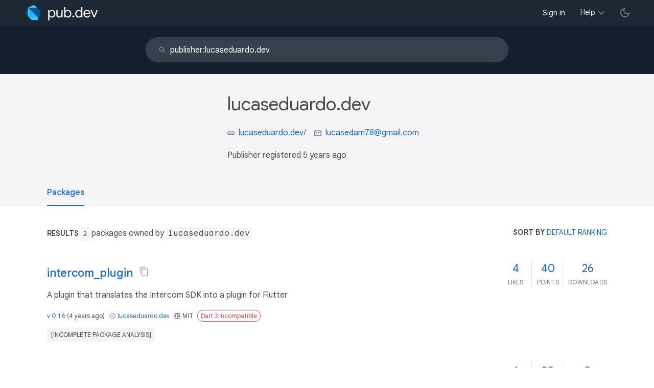

--- FILE ---
content_type: text/html; charset="utf-8"
request_url: https://pub.dev/publishers/lucaseduardo.dev/packages
body_size: 4024
content:
<!DOCTYPE html>
<html lang="en-us"><head><script src="https://www.googletagmanager.com/gtm.js?id=GTM-MX6DBN9" async="async"></script><script src="/static/hash-1nsdjqh1/js/gtm.js" async="async"></script><meta charset="utf-8"/><meta http-equiv="x-ua-compatible" content="ie=edge"/><meta name="viewport" content="width=device-width, initial-scale=1"/><meta name="twitter:card" content="summary"/><meta name="twitter:site" content="@dart_lang"/><meta name="twitter:description" content="Pub is the package manager for the Dart programming language, containing reusable libraries &amp; packages for Flutter and general Dart programs."/><meta name="twitter:image" content="https://pub.dev/static/hash-1nsdjqh1/img/pub-dev-icon-cover-image.png"/><meta property="og:type" content="website"/><meta property="og:site_name" content="Dart packages"/><meta property="og:title" content="Packages of publisher lucaseduardo.dev"/><meta property="og:description" content="Pub is the package manager for the Dart programming language, containing reusable libraries &amp; packages for Flutter and general Dart programs."/><meta property="og:image" content="https://pub.dev/static/hash-1nsdjqh1/img/pub-dev-icon-cover-image.png"/><meta property="og:url" content="https://pub.dev/publishers/lucaseduardo.dev/packages"/><title>Packages of publisher lucaseduardo.dev</title><link rel="stylesheet" href="https://fonts.googleapis.com/css2?family=Google+Sans:wght@400;500;700&amp;family=Google+Sans+Display:wght@400&amp;family=Google+Sans+Text:wght@400;500;700&amp;family=Google+Sans+Mono:wght@400;700&amp;display=swap"/><link rel="shortcut icon" href="/favicon.ico?hash=nk4nss8c7444fg0chird9erqef2vkhb8"/><meta rel="apple-touch-icon" href="/static/hash-1nsdjqh1/img/apple-touch-icon.png"/><meta rel="apple-touch-icon-precomposed" href="/static/hash-1nsdjqh1/img/apple-touch-icon.png"/><link rel="stylesheet" href="https://www.gstatic.com/glue/v25_0/ccb.min.css"/><link rel="search" type="application/opensearchdescription+xml" title="Dart packages" href="/osd.xml"/><link rel="canonical" href="https://pub.dev/publishers/lucaseduardo.dev/packages"/><meta name="description" content="Pub is the package manager for the Dart programming language, containing reusable libraries &amp; packages for Flutter and general Dart programs."/><link rel="alternate" type="application/atom+xml" title="Recently published packages on pub.dev" href="/feed.atom"/><link rel="stylesheet" type="text/css" href="/static/hash-1nsdjqh1/material/bundle/styles.css"/><link rel="stylesheet" type="text/css" href="/static/hash-1nsdjqh1/css/style.css"/><script src="/static/hash-1nsdjqh1/material/bundle/script.min.js" defer="defer"></script><script src="/static/hash-1nsdjqh1/js/script.dart.js" defer="defer"></script><script src="https://www.gstatic.com/brandstudio/kato/cookie_choice_component/cookie_consent_bar.v3.js" defer="defer" data-autoload-cookie-consent-bar="true"></script><meta name="pub-page-data" content="eyJwdWJsaXNoZXIiOnsicHVibGlzaGVySWQiOiJsdWNhc2VkdWFyZG8uZGV2In19"/></head><body class="light-theme"><script src="/static/hash-1nsdjqh1/js/dark-init.js"></script><noscript><iframe src="https://www.googletagmanager.com/ns.html?id=GTM-MX6DBN9" height="0" width="0" style="display:none;visibility:hidden"></iframe></noscript><div class="site-header"><button class="hamburger" aria-label="menu toggle"></button><a class="logo" href="/" aria-label="Go to the landing page of pub.dev"><img class="site-logo" src="/static/hash-1nsdjqh1/img/pub-dev-logo.svg" alt="" width="140" height="30" role="presentation"/></a><div class="site-header-space"></div><div class="site-header-mask"></div><nav class="site-header-nav scroll-container"><div class="nav-login-container"><button id="-account-login" class="nav-main-button link">Sign in</button></div><div class="nav-container nav-help-container hoverable"><button class="nav-main-button">Help</button><div class="nav-hover-popup"><div class="nav-table-columns"><div class="nav-table-column"><h3>pub.dev</h3><a class="nav-link" href="/help/search" rel="noopener" target="_blank">Searching for packages</a><a class="nav-link" href="/help/scoring" rel="noopener" target="_blank">Package scoring and pub points</a></div><div class="nav-table-column"><h3>Flutter</h3><a class="nav-link" href="https://flutter.dev/using-packages/" rel="noopener" target="_blank">Using packages</a><a class="nav-link" href="https://flutter.dev/developing-packages/" rel="noopener" target="_blank">Developing packages and plugins</a><a class="nav-link" href="https://dart.dev/tools/pub/publishing" rel="noopener" target="_blank">Publishing a package</a></div><div class="nav-table-column"><h3>Dart</h3><a class="nav-link" href="https://dart.dev/guides/packages" rel="noopener" target="_blank">Using packages</a><a class="nav-link" href="https://dart.dev/tools/pub/publishing" rel="noopener" target="_blank">Publishing a package</a></div></div></div></div><div class="nav-container nav-help-container-mobile foldable"><h3 class="foldable-button">pub.dev <img class="foldable-icon" src="/static/hash-1nsdjqh1/img/nav-mobile-foldable-icon.svg" alt="toggle folding of the section" width="13" height="6"/></h3><div class="foldable-content"><a class="nav-link" href="/help/search" rel="noopener" target="_blank">Searching for packages</a><a class="nav-link" href="/help/scoring" rel="noopener" target="_blank">Package scoring and pub points</a></div></div><div class="nav-container nav-help-container-mobile foldable"><h3 class="foldable-button">Flutter <img class="foldable-icon" src="/static/hash-1nsdjqh1/img/nav-mobile-foldable-icon.svg" alt="toggle folding of the section" width="13" height="6"/></h3><div class="foldable-content"><a class="nav-link" href="https://flutter.dev/using-packages/" rel="noopener" target="_blank">Using packages</a><a class="nav-link" href="https://flutter.dev/developing-packages/" rel="noopener" target="_blank">Developing packages and plugins</a><a class="nav-link" href="https://dart.dev/tools/pub/publishing" rel="noopener" target="_blank">Publishing a package</a></div></div><div class="nav-container nav-help-container-mobile foldable"><h3 class="foldable-button">Dart <img class="foldable-icon" src="/static/hash-1nsdjqh1/img/nav-mobile-foldable-icon.svg" alt="toggle folding of the section" width="13" height="6"/></h3><div class="foldable-content"><a class="nav-link" href="https://dart.dev/guides/packages" rel="noopener" target="_blank">Using packages</a><a class="nav-link" href="https://dart.dev/tools/pub/publishing" rel="noopener" target="_blank">Publishing a package</a></div></div></nav><button class="-pub-theme-toggle" aria-label="light/dark theme toggle"></button></div><div id="banner-container"></div><div class="_banner-bg"><div class="container"><form class="search-bar banner-item" action="/packages" autocomplete="off"><input class="input" type="search" name="q" placeholder="Search packages" autocomplete="off" value="publisher:lucaseduardo.dev" title="Search" data-widget="completion" data-completion-src="/api/search-input-completion-data" data-completion-class="search-completion"/><span class="icon"></span></form></div></div><main class="-wide-header-detail-page"><div class="detail-wrapper -active"><div class="detail-header"><div class="detail-container"><div class="detail-header-outer-block"><div class="detail-header-content-block"><h1 class="title pub-monochrome-icon-hoverable">lucaseduardo.dev</h1><div class="metadata"><p><span class="detail-header-metadata-ref"><img class="detail-header-metadata-ref-icon" src="/static/hash-1nsdjqh1/img/link-icon.svg" alt="link to website" width="14" height="14"/><a class="detail-header-metadata-ref-label" href="https://lucaseduardo.dev/" rel="ugc">lucaseduardo.dev&#47;</a></span><span class="detail-header-metadata-ref"><img class="detail-header-metadata-ref-icon" src="/static/hash-1nsdjqh1/img/email-icon.svg" alt="contact email" width="14" height="14"/><a class="detail-header-metadata-ref-label" href="mailto:lucasedam78@gmail.com">lucasedam78@gmail.com</a></span></p><p>Publisher registered <a class="-x-ago" href="" title="on Jun 29, 2020" role="button" data-timestamp="1593406739821">5 years ago</a></p></div></div></div></div></div><div class="detail-body"><div class="detail-tabs"><div class="detail-tabs-wide-header"><div class="detail-container"><ul class="detail-tabs-header"><li class="detail-tab tab-button detail-tab-packages-title -active">Packages</li></ul></div></div><div class="detail-container detail-body-main"><div class="detail-tabs-content"><section class="tab-content detail-tab-packages-content -active"><div class="listing-info"><div class="listing-info-count"><span class="info-identifier">Results </span><span class="count">2</span> packages owned by <code>lucaseduardo.dev</code></div><div class="sort-control hoverable"><div class="info-identifier" title="Packages are sorted by the combination of their overall score and their relevance to matching the search query text.">Sort by <button class="sort-control-selected">default ranking</button></div><div class="sort-control-popup"><button class="sort-control-option selected" data-value="default_ranking">default ranking</button><button class="sort-control-option" data-value="top">overall score</button><button class="sort-control-option" data-value="updated">recently updated</button><button class="sort-control-option" data-value="created">newest package</button><button class="sort-control-option" data-value="like">most likes</button><button class="sort-control-option" data-value="points">most pub points</button><button class="sort-control-option" data-value="downloads">downloads</button><button class="sort-control-option" data-value="trending">trending</button></div></div></div><div class="packages"><div class="packages-item"><div class="packages-header"><h3 class="packages-title pub-monochrome-icon-hoverable"><a href="/packages/intercom_plugin">intercom_plugin</a><span class="pkg-page-title-copy"><img class="pub-monochrome-icon pkg-page-title-copy-icon filter-invert-on-dark" src="/static/hash-1nsdjqh1/img/content-copy-icon.svg" alt="copy &quot;intercom_plugin: ^0.1.6&quot; to clipboard" width="18" height="18" title="Copy &quot;intercom_plugin: ^0.1.6&quot; to clipboard" data-copy-content="intercom_plugin: ^0.1.6" data-ga-click-event="copy-package-version"/><div class="pkg-page-title-copy-feedback"><span class="code">intercom_plugin: ^0.1.6</span> copied to clipboard</div></span> </h3><a class="packages-scores" href="/packages/intercom_plugin/score"><div class="packages-score packages-score-like" data-package="intercom_plugin"><div class="packages-score-value -has-value"><span class="packages-score-value-number">4</span><span class="packages-score-value-sign"></span></div><div class="packages-score-label">likes</div></div><div class="packages-score packages-score-health"><div class="packages-score-value -has-value"><span class="packages-score-value-number">40</span><span class="packages-score-value-sign"></span></div><div class="packages-score-label">points</div></div><div class="packages-score packages-score-downloads" title="Number of downloads of this package during the past 30 days"><div class="packages-score-value -has-value"><span class="packages-score-value-number">26</span><span class="packages-score-value-sign"></span></div><div class="packages-score-label">downloads</div></div></a></div><div class="packages-container"><div class="packages-body"><div class="packages-description"><span>A plugin that translates the Intercom SDK into a plugin for Flutter</span></div><p class="packages-metadata"><span class="packages-metadata-block">v <a href="/packages/intercom_plugin" title="Visit intercom_plugin 0.1.6 page">0.1.6</a> (<a class="-x-ago" href="" title="Dec 21, 2020" role="button" data-timestamp="1608570046007">4 years ago</a>)</span><span class="packages-metadata-block"><img class="package-vp-icon filter-invert-on-dark" src="/static/hash-1nsdjqh1/img/material-icon-verified.svg" alt="verified publisher" width="14" height="14" title="Published by a pub.dev verified publisher"/><a href="/publishers/lucaseduardo.dev">lucaseduardo.dev</a></span><span class="packages-metadata-block"><img class="inline-icon-img filter-invert-on-dark" src="/static/hash-1nsdjqh1/img/material-icon-balance.svg" alt="" width="14" height="14" role="presentation"/>MIT</span><span class="package-badge package-badge-red" title="Package is not compatible with Dart 3.">Dart 3 incompatible</span></p><div><a class="package-tag unidentified" href="/packages/intercom_plugin/score" rel="nofollow" title="Check the scores tab for details.">[incomplete package analysis]</a></div></div></div></div><div class="packages-item"><div class="packages-header"><h3 class="packages-title pub-monochrome-icon-hoverable"><a href="/packages/extendable">extendable</a><span class="pkg-page-title-copy"><img class="pub-monochrome-icon pkg-page-title-copy-icon filter-invert-on-dark" src="/static/hash-1nsdjqh1/img/content-copy-icon.svg" alt="copy &quot;extendable: ^0.0.3+1&quot; to clipboard" width="18" height="18" title="Copy &quot;extendable: ^0.0.3+1&quot; to clipboard" data-copy-content="extendable: ^0.0.3+1" data-ga-click-event="copy-package-version"/><div class="pkg-page-title-copy-feedback"><span class="code">extendable: ^0.0.3+1</span> copied to clipboard</div></span> </h3><a class="packages-scores" href="/packages/extendable/score"><div class="packages-score packages-score-like" data-package="extendable"><div class="packages-score-value -has-value"><span class="packages-score-value-number">1</span><span class="packages-score-value-sign"></span></div><div class="packages-score-label">likes</div></div><div class="packages-score packages-score-health"><div class="packages-score-value -has-value"><span class="packages-score-value-number">30</span><span class="packages-score-value-sign"></span></div><div class="packages-score-label">points</div></div><div class="packages-score packages-score-downloads" title="Number of downloads of this package during the past 30 days"><div class="packages-score-value -has-value"><span class="packages-score-value-number">8</span><span class="packages-score-value-sign"></span></div><div class="packages-score-label">downloads</div></div></a></div><div class="packages-container"><div class="packages-body"><div class="packages-description"><span>A set of utilities for improve your code readability and development</span></div><p class="packages-metadata"><span class="packages-metadata-block">v <a href="/packages/extendable" title="Visit extendable 0.0.3+1 page">0.0.3+1</a> (<a class="-x-ago" href="" title="Sep 25, 2020" role="button" data-timestamp="1601043192200">5 years ago</a>)</span><span class="packages-metadata-block"><img class="package-vp-icon filter-invert-on-dark" src="/static/hash-1nsdjqh1/img/material-icon-verified.svg" alt="verified publisher" width="14" height="14" title="Published by a pub.dev verified publisher"/><a href="/publishers/lucaseduardo.dev">lucaseduardo.dev</a></span><span class="packages-metadata-block"><img class="inline-icon-img filter-invert-on-dark" src="/static/hash-1nsdjqh1/img/material-icon-balance.svg" alt="" width="14" height="14" role="presentation"/>MIT</span><span class="package-badge package-badge-red" title="Package is not compatible with Dart 3.">Dart 3 incompatible</span></p><div><a class="package-tag unidentified" href="/packages/extendable/score" rel="nofollow" title="Check the scores tab for details.">[incomplete package analysis]</a></div></div></div></div><div id="-screenshot-carousel" class="carousel"><fab id="-carousel-prev" class="mdc-fab carousel-prev carousel-nav" data-mdc-auto-init="MDCRipple" title="Previous" data-ga-click-event="screenshot-carousel-prev-click" tabindex="0"><div class="mdc-fab__ripple"></div><img class="mdc-fab__icon" src="/static/hash-1nsdjqh1/img/keyboard_arrow_left.svg" alt="previous" width="24" height="24" aria-hidden="true"/></fab><div id="-image-container" class="image-container"></div><fab id="-carousel-next" class="mdc-fab carousel-next carousel-nav" data-mdc-auto-init="MDCRipple" title="Next" data-ga-click-event="screenshot-carousel-next-click" tabindex="0"><div class="mdc-fab__ripple"></div><img class="mdc-fab__icon" src="/static/hash-1nsdjqh1/img/keyboard_arrow_right.svg" alt="next" width="24" height="24" aria-hidden="true"/></fab><p id="-screenshot-description" class="screenshot-description"></p></div></div><ul class="pagination"><li class="-disabled"><a rel="prev nofollow" aria-label="previous page"><span>«</span></a></li><li class="-active"><a rel="nofollow"><span>1</span></a></li><li class="-disabled"><a rel="next nofollow" aria-label="next page"><span>»</span></a></li></ul></section></div></div></div></div></div><div id="-screenshot-carousel" class="carousel"><fab id="-carousel-prev" class="mdc-fab carousel-prev carousel-nav" data-mdc-auto-init="MDCRipple" title="Previous" data-ga-click-event="screenshot-carousel-prev-click" tabindex="0"><div class="mdc-fab__ripple"></div><img class="mdc-fab__icon" src="/static/hash-1nsdjqh1/img/keyboard_arrow_left.svg" alt="previous" width="24" height="24" aria-hidden="true"/></fab><div id="-image-container" class="image-container"></div><fab id="-carousel-next" class="mdc-fab carousel-next carousel-nav" data-mdc-auto-init="MDCRipple" title="Next" data-ga-click-event="screenshot-carousel-next-click" tabindex="0"><div class="mdc-fab__ripple"></div><img class="mdc-fab__icon" src="/static/hash-1nsdjqh1/img/keyboard_arrow_right.svg" alt="next" width="24" height="24" aria-hidden="true"/></fab><p id="-screenshot-description" class="screenshot-description"></p></div></main><footer class="site-footer"><a class="link" href="https://dart.dev/">Dart language</a><a class="link sep" href="/report?subject=publisher%3Alucaseduardo.dev&amp;url=https%3A%2F%2Fpub.dev%2Fpublishers%2Flucaseduardo.dev%2Fpackages">Report publisher</a><a class="link sep" href="/policy">Policy</a><a class="link sep" href="https://www.google.com/intl/en/policies/terms/">Terms</a><a class="link sep" href="https://developers.google.com/terms/">API Terms</a><a class="link sep" href="/security">Security</a><a class="link sep" href="https://www.google.com/intl/en/policies/privacy/">Privacy</a><a class="link sep" href="/help">Help</a><a class="link icon sep" href="/feed.atom"><img class="inline-icon" src="/static/hash-1nsdjqh1/img/rss-feed-icon.svg" alt="RSS" width="20" height="20" title="RSS/atom feed"/></a><a class="link icon github_issue" href="https://github.com/dart-lang/pub-dev/issues/new"><img class="inline-icon" src="/static/hash-1nsdjqh1/img/bug-report-white-96px.png" alt="bug report" width="20" height="20" title="Report an issue with this site"/></a></footer></body></html>

--- FILE ---
content_type: text/css
request_url: https://pub.dev/static/hash-1nsdjqh1/css/style.css
body_size: 13820
content:
.markdown-body{font-size:16px;line-height:1.5;word-wrap:break-word}.markdown-body::before{display:table;content:""}.markdown-body::after{display:table;clear:both;content:""}.markdown-body>*:first-child{margin-top:0 !important}.markdown-body>*:last-child{margin-bottom:0 !important}.markdown-body a:not([href]){color:inherit;text-decoration:none}.markdown-body .absent{color:#cb2431}.markdown-body .anchor{float:left;padding-right:4px;margin-left:-20px;line-height:1}.markdown-body .anchor:focus{outline:none}.markdown-body p,.markdown-body blockquote,.markdown-body ul,.markdown-body ol,.markdown-body dl,.markdown-body table,.markdown-body pre{margin-top:0;margin-bottom:16px}.markdown-body hr{height:.25em;padding:0;margin:24px 0;background-color:#e1e4e8;border:0}.markdown-body blockquote{padding:0 1em;color:#6a737d;border-left:.25em solid #dfe2e5;.dark-theme &{color:inherit}}.markdown-body blockquote>:first-child{margin-top:0}.markdown-body blockquote>:last-child{margin-bottom:0}.markdown-body kbd{display:inline-block;padding:3px 5px;font-size:11px;line-height:10px;color:#444d56;vertical-align:middle;background-color:#fafbfc;border:solid 1px #c6cbd1;border-bottom-color:#959da5;border-radius:3px;box-shadow:inset 0 -1px 0 #959da5;.dark-theme &{color:inherit;background-color:inherit;box-shadow:none}}.markdown-body h1,.markdown-body h2,.markdown-body h3,.markdown-body h4,.markdown-body h5,.markdown-body h6{margin-top:24px;margin-bottom:16px;font-weight:600;line-height:1.25}.markdown-body h1 tt,.markdown-body h1 code,.markdown-body h2 tt,.markdown-body h2 code,.markdown-body h3 tt,.markdown-body h3 code,.markdown-body h4 tt,.markdown-body h4 code,.markdown-body h5 tt,.markdown-body h5 code,.markdown-body h6 tt,.markdown-body h6 code{font-size:inherit}.markdown-body h1{padding-bottom:.3em;font-size:2em;border-bottom:1px solid #eaecef}.markdown-body h2{padding-bottom:.3em;font-size:1.5em;border-bottom:1px solid #eaecef}.markdown-body h3{font-size:1.25em}.markdown-body h4{font-size:1em}.markdown-body h5{font-size:.875em}.markdown-body h6{font-size:.85em;color:#6a737d;.dark-theme &{color:inherit}}.markdown-body ul,.markdown-body ol{padding-left:2em}.markdown-body ul.no-list,.markdown-body ol.no-list{padding:0;list-style-type:none}.markdown-body ul ul,.markdown-body ul ol,.markdown-body ol ol,.markdown-body ol ul{margin-top:0;margin-bottom:0}.markdown-body li{word-wrap:break-all}.markdown-body li>p{margin-top:16px}.markdown-body li+li{margin-top:.25em}.markdown-body dl{padding:0}.markdown-body dl dt{padding:0;margin-top:16px;font-size:1em;font-style:italic;font-weight:600}.markdown-body dl dd{padding:0 16px;margin-bottom:16px}.markdown-body table{border-spacing:0;border-collapse:collapse;display:block;width:100%;overflow:auto}.markdown-body table th{font-weight:600}.markdown-body table th,.markdown-body table td{padding:6px 13px;border:1px solid #dfe2e5}.markdown-body table img{background-color:transparent}.markdown-body img{max-width:100%;box-sizing:content-box}.markdown-body img[align=right]{padding-left:20px}.markdown-body img[align=left]{padding-right:20px}.markdown-body .emoji{max-width:none;vertical-align:text-top;background-color:transparent}.markdown-body span.frame{display:block;overflow:hidden}.markdown-body span.frame>span{display:block;float:left;width:auto;padding:7px;margin:13px 0 0;overflow:hidden;border:1px solid #dfe2e5}.markdown-body span.frame span img{display:block;float:left}.markdown-body span.frame span span{display:block;padding:5px 0 0;clear:both;color:#24292e;.dark-theme &{color:inherit}}.markdown-body span.align-center{display:block;overflow:hidden;clear:both}.markdown-body span.align-center>span{display:block;margin:13px auto 0;overflow:hidden;text-align:center}.markdown-body span.align-center span img{margin:0 auto;text-align:center}.markdown-body span.align-right{display:block;overflow:hidden;clear:both}.markdown-body span.align-right>span{display:block;margin:13px 0 0;overflow:hidden;text-align:right}.markdown-body span.align-right span img{margin:0;text-align:right}.markdown-body span.float-left{display:block;float:left;margin-right:13px;overflow:hidden}.markdown-body span.float-left span{margin:13px 0 0}.markdown-body span.float-right{display:block;float:right;margin-left:13px;overflow:hidden}.markdown-body span.float-right>span{display:block;margin:13px auto 0;overflow:hidden;text-align:right}.markdown-body code,.markdown-body tt{padding:.2em .4em;margin:0;font-size:85%;border-radius:3px}.markdown-body code br,.markdown-body tt br{display:none}.markdown-body del code{text-decoration:inherit}.markdown-body pre{word-wrap:normal}.markdown-body pre>code{padding:0;margin:0;font-size:100%;word-break:normal;white-space:pre;background:transparent;border:0}.markdown-body .highlight{margin-bottom:16px}.markdown-body .highlight pre{margin-bottom:0;word-break:normal}.markdown-body .highlight pre,.markdown-body pre{padding:16px;overflow:auto;font-size:85%;line-height:1.45;border-radius:3px}.markdown-body pre code,.markdown-body pre tt{display:inline;max-width:auto;padding:0;margin:0;overflow:visible;line-height:inherit;word-wrap:normal;background-color:transparent;border:0}.light-theme{/*!
  Theme: GitHub
  Description: Light theme as seen on github.com
  Author: github.com
  Maintainer: @Hirse
  Updated: 2021-05-15

  Outdated base version: https://github.com/primer/github-syntax-light
  Current colors taken from GitHub's CSS
*/}.light-theme pre code.hljs{display:block;overflow-x:auto;padding:1em}.light-theme code.hljs{padding:3px 5px}.light-theme .hljs{color:#24292e;background:#fff}.light-theme .hljs-doctag,.light-theme .hljs-keyword,.light-theme .hljs-meta .hljs-keyword,.light-theme .hljs-template-tag,.light-theme .hljs-template-variable,.light-theme .hljs-type,.light-theme .hljs-variable.language_{color:#d73a49}.light-theme .hljs-title,.light-theme .hljs-title.class_,.light-theme .hljs-title.class_.inherited__,.light-theme .hljs-title.function_{color:#6f42c1}.light-theme .hljs-attr,.light-theme .hljs-attribute,.light-theme .hljs-literal,.light-theme .hljs-meta,.light-theme .hljs-number,.light-theme .hljs-operator,.light-theme .hljs-variable,.light-theme .hljs-selector-attr,.light-theme .hljs-selector-class,.light-theme .hljs-selector-id{color:#005cc5}.light-theme .hljs-regexp,.light-theme .hljs-string,.light-theme .hljs-meta .hljs-string{color:#032f62}.light-theme .hljs-built_in,.light-theme .hljs-symbol{color:#e36209}.light-theme .hljs-comment,.light-theme .hljs-code,.light-theme .hljs-formula{color:#6a737d}.light-theme .hljs-name,.light-theme .hljs-quote,.light-theme .hljs-selector-tag,.light-theme .hljs-selector-pseudo{color:#22863a}.light-theme .hljs-subst{color:#24292e}.light-theme .hljs-section{color:#005cc5;font-weight:bold}.light-theme .hljs-bullet{color:#735c0f}.light-theme .hljs-emphasis{color:#24292e;font-style:italic}.light-theme .hljs-strong{color:#24292e;font-weight:bold}.light-theme .hljs-addition{color:#22863a;background-color:#f0fff4}.light-theme .hljs-deletion{color:#b31d28;background-color:#ffeef0}.dark-theme{/*!
  Theme: GitHub Dark
  Description: Dark theme as seen on github.com
  Author: github.com
  Maintainer: @Hirse
  Updated: 2021-05-15

  Outdated base version: https://github.com/primer/github-syntax-dark
  Current colors taken from GitHub's CSS
*/}.dark-theme pre code.hljs{display:block;overflow-x:auto;padding:1em}.dark-theme code.hljs{padding:3px 5px}.dark-theme .hljs{color:#c9d1d9;background:#0d1117}.dark-theme .hljs-doctag,.dark-theme .hljs-keyword,.dark-theme .hljs-meta .hljs-keyword,.dark-theme .hljs-template-tag,.dark-theme .hljs-template-variable,.dark-theme .hljs-type,.dark-theme .hljs-variable.language_{color:#ff7b72}.dark-theme .hljs-title,.dark-theme .hljs-title.class_,.dark-theme .hljs-title.class_.inherited__,.dark-theme .hljs-title.function_{color:#d2a8ff}.dark-theme .hljs-attr,.dark-theme .hljs-attribute,.dark-theme .hljs-literal,.dark-theme .hljs-meta,.dark-theme .hljs-number,.dark-theme .hljs-operator,.dark-theme .hljs-variable,.dark-theme .hljs-selector-attr,.dark-theme .hljs-selector-class,.dark-theme .hljs-selector-id{color:#79c0ff}.dark-theme .hljs-regexp,.dark-theme .hljs-string,.dark-theme .hljs-meta .hljs-string{color:#a5d6ff}.dark-theme .hljs-built_in,.dark-theme .hljs-symbol{color:#ffa657}.dark-theme .hljs-comment,.dark-theme .hljs-code,.dark-theme .hljs-formula{color:#8b949e}.dark-theme .hljs-name,.dark-theme .hljs-quote,.dark-theme .hljs-selector-tag,.dark-theme .hljs-selector-pseudo{color:#7ee787}.dark-theme .hljs-subst{color:#c9d1d9}.dark-theme .hljs-section{color:#1f6feb;font-weight:bold}.dark-theme .hljs-bullet{color:#f2cc60}.dark-theme .hljs-emphasis{color:#c9d1d9;font-style:italic}.dark-theme .hljs-strong{color:#c9d1d9;font-weight:bold}.dark-theme .hljs-addition{color:#aff5b4;background-color:#033a16}.dark-theme .hljs-deletion{color:#ffdcd7;background-color:#67060c}*,*::before,*::after{border-width:0;box-sizing:border-box}body{min-height:100vh}html{-moz-text-size-adjust:none;-webkit-text-size-adjust:none;text-size-adjust:none}body{-webkit-font-smoothing:antialiased}button,input,textarea,select{font-family:inherit;font-size:inherit}h1,h2,h3,h4,h5,h6{text-wrap:balance}a{cursor:pointer;text-decoration:none}a:hover{text-decoration:underline}:root{--pub-font-family-headline: "Google Sans Display", "Google Sans", "Roboto", sans-serif;--pub-font-family-body: "Google Sans Text", "Google Sans", "Roboto", sans-serif;--pub-font-family-code: "Google Sans Mono", "Roboto Mono", "Source Code Pro", Menlo, "Bitstream Vera Sans Mono", "DejaVu Sans Mono", Monaco, Consolas, monospace;--pub-color-white: #ffffff;--pub-color-dangerRed: #ff4242;--pub-overlay-gray-08: #80808008;--pub-overlay-gray-30: #80808030;--pub-overlay-gray-80: #80808080;--pub-hash_link-text-color: #ccc;--pub-footer-background-color: #27323a;--pub-footer-text-color: #f8f9fa;--pub-home_banner-text-color: var(--pub-color-white);--pub-home_banner-link-color: #31b0fc;--pub-pkg_list_recent_item-text-color: #6d7278;--pub-remove_button-background-color: var(--pub-color-dangerRed);--pub-remove_button-text-color: var(--pub-color-white);--pub-report_header_score_error-text-color: #e13701;--pub-report_header_score_warning-text-color: #ffa500;--pub-input-placeholder-color: #888;--pub-searchbar-background-color: #132030;--pub-searchbar-text-color: #8d9399;--pub-searchbar_input-background-color: #35404d;--pub-searchbar_input-text-color: var(--pub-color-white);--pub-searchbar_suggest-background-color: #25303d;--pub-searchbar_suggest_hover-background-color: #455060;--pub-searchbar_suggest-text-color: #a9a9a9;--pub-site_header_banner-background-color: #1C2834;--pub-site_header_banner-text-color: #f8f9fa;--pub-site_header_banner_hover-background-color: #2b3d50;--pub-site_header_popup-background-color: #1f3044;--pub-site_header_popup-text-color: #f8f9fa;--pub-site_header_popup-border-color: #4a5868;--pub-carousel-background-color: rgba(0,0,0,0.85);--pub-carousel_nav-background-color: rgba(0,0,0,0.7);--pub-carousel_nav_hover-background-color: #4285f4;--pub-carousel_screenshot-background-color: rgba(0,0,0,0.7);--pub-carousel_screenshot-text-color: var(--pub-color-white);--pub-collections_icon-background-color: #aeaeae;--pub-thumbnail_container-background-color: var(--pub-color-white);--pub-full_page_mask-background-color: rgba(0, 0, 0, 0.5);--pub_tag_simplebadge_warning-background-color: #c0392b;--pub_tag_simplebadge_warning-text-color: #f8f8f8;--pub-spinner_frame-background-color: rgba(0, 0, 0, 0.2);--mdc-theme-primary: #1967d2;--mdc-theme-secondary: #0066d9;--mdc-typography-font-family: var(--pub-font-family-body);--pub-downloads-chart-color-0: var(--pub-markdown-alert-note);--pub-downloads-chart-color-bg-0: rgb(9, 105, 218, 0.3);--pub-downloads-chart-color-1: var(--pub-markdown-alert-caution);--pub-downloads-chart-color-bg-1:rgb(207, 34, 46, 0.3);--pub-downloads-chart-color-2: var(--pub-markdown-alert-tip);--pub-downloads-chart-color-bg-2: rgb(26, 127, 55, 0.3);--pub-downloads-chart-color-3: var(--pub-markdown-alert-important);--pub-downloads-chart-color-bg-3: rgb(130, 80, 223, 0.3);--pub-downloads-chart-color-4: var(--pub-markdown-alert-warning);--pub-downloads-chart-color-bg-4:rgb(154, 103, 0, 0.3);--pub-downloads-chart-color-5: #12a4af;--pub-downloads-chart-color-bg-5: rgb(18, 164, 175, 0.3);--pub-monochrome-opacity-initial: 0.6;--pub-monochrome-opacity-hover: 1.0;--pub-license-editop-delete: rgba(255, 0, 0, 0.2);--pub-license-editop-insert: rgba(255, 255, 0, 0.2);--pub-license-editop-match: rgba(0, 255, 0, 0.2)}:root{--dash-surface-fgColor: #4a4a4a;--pub-color-snowWhite: #fafafa;--pub-color-smokeWhite: #f5f5f7;--pub-color-bubblesBlue: #e7f8ff;--pub-neutral-bgColor: var(--pub-color-white);--pub-neutral-borderColor: var(--pub-color-smokeWhite);--pub-neutral-textColor: var(--dash-surface-fgColor);--pub-neutral-hover-bgColor: var(--pub-color-snowWhite);--pub-inset-bgColor: var(--pub-color-smokeWhite);--pub-selected-bgColor: var(--pub-color-bubblesBlue);--pub-markdown-alert-note: #0969da;--pub-markdown-alert-tip: #1a7f37;--pub-markdown-alert-important: #8250df;--pub-markdown-alert-warning: #9a6700;--pub-markdown-alert-caution: #cf222e;--pub-code-text-color: var(--pub-neutral-textColor);--pub-link-text-color: #1967d2;--pub-badge-default-color: var(--pub-link-text-color);--pub-badge-red-color: var(--pub-color-dangerRed);--pub-button-danger-background: var(--pub-color-dangerRed);--pub-copy_feedback-background-color: #fafaff;--pub-detail_tab-text-color: var(--pub-neutral-textColor);--pub-detail_tab-underline-color: #dddddd;--pub-detail_tab-active-color: var(--pub-link-text-color);--pub-weekly-chart-main-color: var(--pub-link-text-color);--pub-weekly-chart-tooltip-text-color: var(--pub-color-white);--pub-detail_tab-admin-color: #990000;--pub-home_title-text-color: #254a76;--pub-home_card-box_shadow-color: rgba(0, 0, 0, 0.3);--pub-home_card_title-text-color: #1967d2;--pub-home_card_hover-box_shadow-color: rgba(0, 0, 0, 0.4);--pub-pagination-active-color: var(--pub-link-text-color);--pub-pagination-inactive-color: #aaaaaa;--pub-score_label-text-color: #6d7278;--pub-score_value-text-color: var(--pub-link-text-color);--pub-sort_control_hover-text-color: var(--pub-neutral-textColor);--pub-sort_control_selected-text-color: var(--pub-neutral-textColor);--pub-tag_simplebadge-text-color: #444444;--pub-tag_sdkbadge-separator-color: rgba(25, 103, 210, 0.5);--pub-tag_sdkbadge-text-color: #1967d2;--pub-downloads-chart-frame-color: #d3d3d3;--pub-downloads-chart-tooltip-background: rgba(255, 255, 255, 0.9)}.light-theme .displayed-in-dark-theme{display:none !important}.dark-theme{--dash-surface-fgColor: #dcdcdc;--pub-color-darkBlack: #121317;--pub-color-darkGunmetal: #242b32;--pub-color-darkGray: #2f3034;--pub-color-darkSteelBlue: #144466;--pub-neutral-bgColor: var(--pub-color-darkBlack);--pub-neutral-borderColor: var(--pub-color-darkGunmetal);--pub-neutral-textColor: var(--dash-surface-fgColor);--pub-neutral-hover-bgColor: var(--pub-color-darkGray);--pub-inset-bgColor: var(--pub-color-darkGunmetal);--pub-selected-bgColor: var(--pub-color-darkSteelBlue);--pub-markdown-alert-note: #0969da;--pub-markdown-alert-tip: #1f883d;--pub-markdown-alert-important: #8250df;--pub-markdown-alert-warning: #9a6700;--pub-markdown-alert-caution: #cf222e;--pub-code-text-color: var(--pub-neutral-textColor);--pub-link-text-color: #47b0f8;--pub-badge-default-color: var(--pub-link-text-color);--pub-badge-red-color: var(--pub-color-dangerRed);--pub-button-danger-background: #a03737;--pub-copy_feedback-background-color: #404040;--pub-detail_tab-text-color: var(--pub-neutral-textColor);--pub-detail_tab-underline-color: #888888;--pub-detail_tab-active-color: var(--pub-link-text-color);--pub-detail_tab-admin-color: #ffa000;--pub-home_title-text-color: #31b0fc;--pub-weekly-chart-main-color: var(--pub-link-text-color);--pub-weekly-chart-tooltip-text-color: var(--pub-color-darkGunmetal);--pub-home_card-box_shadow-color: rgba(255, 255, 255, 0.2);--pub-home_card_title-text-color: var(--pub-home_title-text-color);--pub-home_card_hover-box_shadow-color: rgba(255, 255, 255, 0.3);--pub-pagination-active-color: var(--pub-link-text-color);--pub-pagination-inactive-color: #aaaaaa;--pub-score_label-text-color: #a0b0b8;--pub-score_value-text-color: var(--pub-link-text-color);--pub-sort_control_hover-text-color: var(--pub-neutral-textColor);--pub-sort_control_selected-text-color: var(--pub-neutral-textColor);--pub-tag_simplebadge-text-color: var(--pub-neutral-textColor);--pub-tag_sdkbadge-separator-color: #226699;--pub-tag_sdkbadge-text-color: var(--pub-neutral-textColor);--pub-downloads-chart-frame-color: #55585a;--pub-downloads-chart-tooltip-background: rgba(18, 19, 23, 0.9);--mdc-theme-surface: var(--pub-neutral-bgColor);--mdc-theme-on-primary: var(--pub-neutral-textColor);--mdc-theme-on-secondary: var(--pub-neutral-textColor);--mdc-theme-on-surface: var(--pub-neutral-textColor);--mdc-checkbox-unchecked-color: #777777;--mdc-checkbox-disabled-color: #666666;--mdc-filled-button-container-color: rgba(255, 255, 255, 0.1);--mdc-filled-button-label-text-color: var(--pub-neutral-textColor);--mdc-protected-button-disabled-container-color: rgba(255, 255, 255, 0.1);--mdc-protected-button-disabled-label-text-color: var(--pub-neutral-textColor);--mdc_pub-data_table-border-color: var(--mdc-checkbox-unchecked-color);--mdc_pub-select-background-color: rgba(255, 255, 255, 0.1);--mdc_pub-select-label-color: var(--pub-link-text-color);--mdc_pub-select-text-color: var(--pub-neutral-textColor);--mdc_pub-text_field-background-color: rgba(255, 255, 255, 0.1);--mdc_pub-text_field-border-color: var(--mdc-checkbox-unchecked-color);--mdc_pub-text_field-text-color: var(--pub-neutral-textColor)}.dark-theme .filter-invert-on-dark{filter:invert(1)}.dark-theme .landing-main{background-image:none}.dark-theme .displayed-in-light-theme{display:none !important}body{background-color:var(--pub-neutral-bgColor);color:var(--pub-neutral-textColor);font-size:14px;line-height:1.6;margin:0;padding:0;overflow-wrap:anywhere;font-family:var(--pub-font-family-body);font-variant-ligatures:none;font-feature-settings:"liga" 0}p{font-size:16px}p.warning{border-left:.25em solid var(--pub-color-dangerRed);padding-left:10px}body,.markdown-body{font-weight:400;font-size:16px}body h1,body h2,body h3,body h4,body h5,body h6,.markdown-body h1,.markdown-body h2,.markdown-body h3,.markdown-body h4,.markdown-body h5,.markdown-body h6{font-family:var(--pub-font-family-body);font-weight:400}body h1,.markdown-body h1{font-size:36px}body h2,.markdown-body h2{font-size:24px}body h3,.markdown-body h3{font-size:21px}body h4,.markdown-body h4{font-size:18px}body h5,.markdown-body h5{font-size:17px}body h6,.markdown-body h6{font-size:16px}img{max-width:100%}summary{cursor:pointer;background:rgba(0,0,0,0);transition:background-color .3s}summary:hover{background:color-mix(in srgb, var(--pub-link-text-color), var(--pub-neutral-bgColor) 80%)}summary:focus{outline:0}button{cursor:pointer;border:none}button.pub-button-danger{--mdc-theme-primary: var(--pub-button-danger-background)}button.pub-button-cancel{--mdc-theme-primary: #f0f0f0;--mdc-theme-on-primary: #000000}.pub-monochrome-icon{opacity:var(--pub-monochrome-opacity-initial);transition:opacity .3s}.pub-monochrome-icon-hoverable:hover .pub-monochrome-icon,.pub-monochrome-icon:focus,a:hover .pub-monochrome-icon{opacity:var(--pub-monochrome-opacity-hover)}a{color:var(--pub-link-text-color);transition:.3s filter}a.link-button{background:var(--pub-link-text-color);color:var(--pub-neutral-bgColor);display:inline-block;padding:4px 12px}.light-theme a:hover{filter:brightness(80%)}.dark-theme a:hover{filter:brightness(120%)}main{min-height:calc(100vh - 130px);margin-bottom:32px}.container,.-wide-header-detail-page .detail-container{max-width:1136px;margin-left:auto;margin-right:auto;padding:0 20px}.standalone-side-image-block{display:none;float:right;max-width:400px}.standalone-content{max-width:700px;margin:0px auto}@media(min-width: 1000px){.standalone-side-image-block{display:block}.standalone-wrapper.-has-side-image .standalone-content{margin:0px}}strong{font-weight:500}.markdown-body code,code{background:var(--pub-inset-bgColor);border:none;border-radius:4px;font-family:var(--pub-font-family-code);padding:2px 4px}.light-theme .hljs,.dark-theme .hljs,.markdown-body pre,pre{background:var(--pub-inset-bgColor);color:var(--pub-code-text-color)}pre{line-height:1.2;padding:30px;overflow-x:auto}pre>code{padding:0px !important;border-radius:0;display:inline-block}.-pub-pre-copy-container{position:relative}.-pub-pre-copy-container:hover .-pub-pre-copy-button{opacity:.35}.-pub-pre-copy-container .-pub-pre-copy-button{position:absolute;top:4px;right:4px;width:20px;height:20px;background:url("../img/content-copy-icon.svg");background-position:center;background-repeat:no-repeat;background-size:16px 16px;cursor:pointer;opacity:.15;transition:opacity .5s}.-pub-pre-copy-container .-pub-pre-copy-button:focus,.-pub-pre-copy-container .-pub-pre-copy-button:hover{opacity:1}.-pub-pre-copy-container .-pub-pre-copy-feedback{display:none;position:absolute;top:32px;right:4px;font-size:11px;padding:8px;background:var(--pub-copy_feedback-background-color);box-shadow:0px 0px 2px 2px rgba(0,0,0,.05);white-space:nowrap;transition:opacity .9s}.-pub-pre-copy-container .-pub-pre-copy-feedback.visible{display:block}.-pub-pre-copy-container .-pub-pre-copy-feedback.fadeout{opacity:0}.markdown-body p{margin-top:8px;margin-bottom:12px}.markdown-body table td,.markdown-body table th{padding:12px 12px 12px 0;border:none}.markdown-body table tr{border-top:none}.markdown-body table tr:nth-child(2n){background-color:var(--pub-overlay-gray-08)}.markdown-body table th{font-family:var(--pub-font-family-body);font-size:16px;font-weight:400;border-bottom:1px solid var(--pub-overlay-gray-80);text-align:left}.markdown-body table td{border-bottom:1px solid var(--pub-overlay-gray-30)}.markdown-body table img{background-color:inherit}._banner-bg{background:var(--pub-searchbar-background-color);background-size:cover;color:var(--pub-searchbar-text-color);padding:10px 0px}._banner-bg a{color:var(--pub-link-text-color)}body.page-landing ._banner-bg{background-image:url("../img/hero-bg-static.svg")}._visuallyhidden{border:0;clip:rect(0 0 0 0);height:1px;margin:-1px;overflow:hidden;padding:0;position:absolute;width:1px}._visuallyhidden:active,._visuallyhidden:focus{clip:auto;height:auto;margin:0;overflow:visible;position:static;width:auto}.-pub-publisher-shield{vertical-align:middle;margin:-1px 3px 0 0;width:14px;height:14px}.-pub-publisher{display:inline-block}.-pub-like-button{--mdc-theme-primary: #f8f8f8;--mdc-theme-on-primary: var(--pub-neutral-textColor)}.-pub-like-button-img{opacity:.7}.spinner-frame{position:fixed;top:0;bottom:0;left:0;right:0;z-index:10000;background:var(--pub-spinner_frame-background-color);display:flex;align-items:center;justify-content:center}.spinner-frame .spinner{border:8px solid #f3f3f3;border-top-color:var(--pub-link-text-color);border-radius:50%;width:60px;height:60px;animation:spin 3s linear infinite}@keyframes spin{0%{transform:rotate(0deg)}100%{transform:rotate(360deg)}}.hash-link{color:var(--pub-hash_link-text-color);opacity:0;visibility:hidden;transition:opacity .5s ease-in-out .1s}.hash-header:hover .hash-link{visibility:visible;opacity:1}.foldable .foldable-button{cursor:pointer}.foldable .foldable-content{display:none}.foldable.-active .foldable-content{display:block}.announcement-banner{padding:10px 0;background:var(--pub-selected-bgColor);font-size:16px;text-align:center;z-index:1000}.announcement-banner .dismisser{position:absolute;display:inline-block;right:0px;padding:5px 15px;margin-top:-5px;cursor:pointer;user-select:none}.announcement-banner.dismissed{display:none}a.-x-ago{color:var(--pub-neutral-textColor);text-decoration:underline dotted #ccc}.inline-icon-img{display:inline-block;position:relative;top:3px;opacity:.75;margin-right:3px}.-pub-session-warning{position:fixed;top:0;left:0;right:0;background:var(--pub-selected-bgColor);color:var(--pub-neutral-textColor);padding:12px 24px;text-align:center;font-size:14px;font-weight:bold;box-shadow:0px 0px 2px 2px rgba(0,0,0,.05);z-index:101}.-pub-session-warning button{background-color:rgba(0,0,0,0);color:var(--pub-neutral-textColor);margin-left:8px;padding:8px}.pub-toc{border-left:4px solid var(--pub-inset-bgColor);padding:4px 12px;color:var(--pub-neutral-textColor)}.pub-toc a{color:var(--pub-neutral-textColor)}.pub-toc .pub-toc-node-0{margin-top:4px}.pub-toc .pub-toc-node-1{margin-left:12px}.pub-toc .pub-toc-node-2{margin-left:24px}.pub-toc .pub-toc-node-3{margin-left:36px}.-pub-ongoing-screenshot{caret-color:rgba(0,0,0,0)}.-pub-ongoing-screenshot *{transition-duration:0s !important}.markdown-alert{border-left:.25em solid var(--pub-inset-bgColor);padding:.5rem 1rem;margin:1rem 0}.markdown-alert>:last-child{margin-bottom:0}.markdown-alert.markdown-alert-note{border-left-color:var(--pub-markdown-alert-note)}.markdown-alert.markdown-alert-note .markdown-alert-title{color:var(--pub-markdown-alert-note)}.markdown-alert.markdown-alert-tip{border-left-color:var(--pub-markdown-alert-tip)}.markdown-alert.markdown-alert-tip .markdown-alert-title{color:var(--pub-markdown-alert-tip)}.markdown-alert.markdown-alert-important{border-left-color:var(--pub-markdown-alert-important)}.markdown-alert.markdown-alert-important .markdown-alert-title{color:var(--pub-markdown-alert-important)}.markdown-alert.markdown-alert-warning{border-left-color:var(--pub-markdown-alert-warning)}.markdown-alert.markdown-alert-warning .markdown-alert-title{color:var(--pub-markdown-alert-warning)}.markdown-alert.markdown-alert-caution{border-left-color:var(--pub-markdown-alert-caution)}.markdown-alert.markdown-alert-caution .markdown-alert-title{color:var(--pub-markdown-alert-caution)}.markdown-alert-title{display:flex;align-items:center;gap:.4rem;margin-bottom:.5rem;font-weight:bold;-webkit-font-smoothing:antialiased}@media(max-width: 640px){.page-landing .site-header a.logo{display:none}}.site-header{z-index:100;background:var(--pub-site_header_banner-background-color);color:var(--pub-site_header_banner-text-color);display:flex;align-items:center;height:40px;padding:0px 18px;font-size:14px;position:relative}@media(max-width: 640px){.site-header:focus-within .hamburger,.site-header:focus-within .site-logo{opacity:.3}}@media(min-width: 641px){.site-header{height:50px;padding:0px 45px 0px 50px}}.site-header .site-header-space{flex-grow:1}.site-header .hamburger{display:block;background-color:rgba(0,0,0,0);width:24px;height:40px;background-position:center;margin-right:18px;background-image:url("[data-uri]");background-size:100%;background-repeat:no-repeat;opacity:.8}@media(min-width: 641px){.site-header .hamburger{display:none}}.site-header button.-pub-theme-toggle{display:block;background-color:rgba(0,0,0,0);width:24px;height:24px;background-position:center;margin:0 0 0 18px;background-image:url("../img/dark-mode-symbol-888888.svg");background-size:100%;background-repeat:no-repeat;opacity:.8}.dark-theme .site-header button.-pub-theme-toggle{background-image:url("../img/light-mode-symbol-888888.svg")}.site-header button.-pub-theme-toggle:hover{opacity:1}.site-header a.logo{display:inline-block;height:30px}.site-header a.logo .site-logo{height:30px;width:auto}.site-header .site-header-mask{display:none;position:fixed;top:0;left:0;bottom:0;right:0;background:var(--pub-full_page_mask-background-color);z-index:1000}.site-header .site-header-mask.-show{display:block}@media(max-width: 640px){.site-header .site-header-search{flex-grow:10;text-align:right}}.site-header .site-header-search .site-header-search-input{height:25px;width:25px;padding:5px 20px 5px 5px;color:var(--pub-site_header_banner-text-color);background-color:var(--pub-site_header_banner-background-color);background-image:url("../img/search-icon-light.svg");background-repeat:no-repeat;background-position:right;background-size:23px 23px;transition:width .4s ease-in-out,background-color .4s linear;border:none;border-radius:5px;outline:none;cursor:pointer}.site-header .site-header-search .site-header-search-input:focus{width:240px;background-color:var(--pub-site_header_banner_hover-background-color);padding-left:10px;padding-right:30px;cursor:inherit}@media(max-width: 979px){.site-header .site-header-search .site-header-search-input:focus{width:120px}}@media(max-width: 640px){.site-header .site-header-search .site-header-search-input:focus{width:100%}}.site-header .nav-main-button{padding:8px 10px;margin-left:10px;vertical-align:middle;background-color:rgba(0,0,0,0);color:inherit;font-size:14px;height:50px}.site-header .nav-button{padding:8px 10px 8px 0px;background-color:rgba(0,0,0,0);color:inherit;opacity:1}.site-header .nav-button:hover{opacity:.8}.site-header .nav-link{color:var(--pub-site_header_popup-text-color);display:block;line-height:26px;white-space:nowrap}.site-header .nav-profile-img{display:block;width:30px;margin:10px;border-radius:50%}.site-header .nav-account-name{font-size:14px}.site-header .nav-account-email{font-size:12px}.site-header .nav-profile-img-mobile{display:none}.site-header .nav-help-container-mobile{display:none}.site-header .nav-help-container-mobile .foldable-icon{display:inline-block;position:relative;top:3px;left:16px;width:14px;height:14px;transform:rotate(90deg);transition:transform .3s linear}.site-header .nav-help-container-mobile.foldable.-active .foldable-icon{transform:rotate(180deg)}@media(max-width: 640px){.site-header .site-header-nav{position:fixed;top:0;bottom:0;left:0;width:80%;background:var(--pub-site_header_popup-background-color);transform:translateX(-100%);transition:transform .3s ease;z-index:1001;opacity:0;overflow-y:auto;display:flex;flex-direction:column}.site-header .site-header-nav.-show{transform:translateX(0)}.site-header .site-header-nav .nav-container,.site-header .site-header-nav .nav-login-container{padding:16px;border-bottom:1px solid var(--pub-site_header_popup-border-color)}.site-header .site-header-nav .nav-container .nav-main-button,.site-header .site-header-nav .nav-login-container .nav-main-button{display:none}.site-header .site-header-nav .nav-profile-container{order:1}.site-header .site-header-nav .nav-profile-container .nav-profile-img{margin:0 16px 0 0}.site-header .site-header-nav .nav-profile-container .nav-profile-image-desktop{display:none}.site-header .site-header-nav .nav-profile-container .nav-profile-img-mobile{display:block}.site-header .site-header-nav .nav-profile-container .nav-account-title-mobile{display:flex;align-items:center}.site-header .site-header-nav .nav-login-container{order:1}.site-header .site-header-nav .nav-login-container .nav-main-button{display:block;margin-left:0px;height:auto;padding:0px}.site-header .site-header-nav .nav-my-container{order:2}.site-header .site-header-nav .nav-help-container{display:none}.site-header .site-header-nav .nav-help-container-mobile{display:block;order:3}.site-header .site-header-nav .nav-link{line-height:46px;opacity:.7}}@media(min-width: 641px){.site-header .site-header-nav{display:flex;transform:none}.site-header .site-header-nav .nav-container{position:relative}.site-header .site-header-nav .nav-container .nav-main-button:after{content:"";background-image:url("data:image/svg+xml, %3Csvg xmlns='http://www.w3.org/2000/svg' width='24px' height='24px' viewBox='0 0 24 24' fill='%23757575'%3E %3Cpath d='M7.41 7.84L12 12.42l4.59-4.58L18 9.25l-6 6-6-6z'/%3E %3Cpath d='M0-.75h24v24H0z' fill='none'/%3E %3C/svg%3E ");display:inline-block;width:18px;height:18px;vertical-align:middle;position:relative;top:-3px}.site-header .site-header-nav .nav-container:hover .nav-hover-popup,.site-header .site-header-nav .nav-container.hover .nav-hover-popup{display:block}.site-header .site-header-nav .nav-container .nav-hover-popup{display:none;position:absolute;background:var(--pub-site_header_popup-background-color);color:var(--pub-site_header_popup-text-color);min-width:200px;padding:8px 12px;top:50px;right:-20px;cursor:auto;cursor:initial;font-size:14px;z-index:2}.site-header .site-header-nav .nav-container .nav-table-columns{display:flex}.site-header .site-header-nav .nav-container .nav-table-column{padding:12px;min-width:100px}.site-header .site-header-nav .nav-container .nav-table-column>h3{border-bottom:1px solid var(--pub-site_header_popup-border-color)}.site-header .site-header-nav .nav-container .nav-separator{border-bottom:1px solid var(--pub-site_header_popup-border-color);margin:8px 0px}}.activity-log-table{width:100%;border-spacing:0}.activity-log-table td,.activity-log-table th{border-bottom:1px solid #c8c8ca;padding:8px 4px;text-align:left}.activity-log-table td.date,.activity-log-table th.date{white-space:nowrap;width:100px}.activity-log-table>thead>tr>th{font-size:16px;font-weight:400}.activity-log-table>tbody{font-size:14px}.-wide-header-detail-page .detail-header,.-wide-header-detail-page .detail-tabs-wide-header{background:var(--pub-inset-bgColor);color:var(--pub-code-text-color)}@media(min-width: 641px){.-wide-header-detail-page .detail-header{display:flex}}.detail-wrapper{display:none;position:relative}.detail-wrapper.-active{display:block}@media(max-width: 640px){.detail-wrapper .detail-info-box{display:none}}.detail-wrapper.-has-info-box .detail-header-content-block{width:100%}.detail-banners{position:absolute;top:0px;right:0px}@media(min-width: 641px){.detail-banners{width:200px}}.detail-banners .ff-banner{display:none}@media(min-width: 641px){.detail-banners .ff-banner-desktop{display:inline-block;width:75px;height:109px}}@media(max-width: 640px){.detail-banners .ff-banner-mobile{display:inline-block;width:47px;height:58px}}.detail-header{padding:30px 0 20px}.detail-header .title{font-family:var(--pub-font-family-headline);margin:0;font-size:24px}@media(min-width: 641px){.detail-header .title{font-size:36px}}.detail-header.-is-loose{padding-top:64px}.detail-header.-is-loose .title{padding-bottom:10px}.detail-lead{display:none;margin-top:16px}@media(max-width: 640px){.detail-lead{display:block}}.detail-lead .detail-metadata-toggle-icon{float:right;font-size:18px;width:28px;height:28px;text-align:center;cursor:pointer}.detail-lead .detail-lead-title{font-size:16px;margin:0}.detail-lead-more,.detail-lead-back{padding-right:16px;text-align:right}.detail-header .detail-header-outer-block{display:flex}.detail-header .detail-header-image{border-radius:50%;margin-right:24px;max-width:200px;max-height:200px}@media(max-width: 640px){.detail-header .detail-header-image{max-width:100px;max-height:100px}}.detail-header .metadata{margin-bottom:8px}.detail-header .detail-header-metadata-ref{display:flex;align-items:center}@media(min-width: 641px){.detail-header .detail-header-metadata-ref{display:inline-flex;margin-right:16px}}.detail-header .detail-header-metadata-ref-icon{width:14px;height:14px;margin-right:8px}.detail-header .detail-tags-and-like{display:flex}.detail-header .detail-tags{flex-grow:1}.like-button-and-label{font-family:var(--pub-font-family-body);font-size:16px;font-weight:500;text-transform:uppercase;white-space:nowrap;display:flex;margin-top:-4px;border:1px solid rgba(0,0,0,0);padding:2px}.like-button-and-label .like-button-and-label--button{width:26px;height:26px;padding:4px;margin:0 6px 0 0}.like-button-and-label .like-button-and-label--count-wrapper{display:inline-block;padding-top:6px}.like-button-and-label:focus-within{border-color:var(--pub-neutral-textColor)}.detail-metadata{display:none}.detail-metadata.-active{display:block}.detail-metadata .title:first-child.pkg-infobox-metadata{display:none}.detail-metadata .detail-metadata-title{font-size:36px;margin:8px 0}.detail-metadata .detail-info-box{margin:0}.detail-screenshot-thumbnail{display:flex;height:192px;width:192px;margin-top:10px;cursor:pointer}.detail-screenshot-thumbnail{transition:200ms filter}.detail-screenshot-thumbnail:hover{filter:brightness(50%)}.weekly-downloads-sparkline{display:flex;height:105px;width:190px;flex-direction:column;margin-top:10px}.weekly-downloads-sparkline-text{font-family:monospace;font-size:13px;color:var(--pub-weekly-chart-main-color);text-align:center}.weekly-downloads-sparkline-tooltip{border-radius:5px;margin:0px;padding:2px 8px;box-shadow:rgba(0,0,0,.1) 0px 4px 12px;color:var(--pub-weekly-chart-tooltip-text-color);background-color:var(--pub-weekly-chart-main-color);opacity:1;z-index:100000;position:absolute}.weekly-sparkline{fill:var(--pub-weekly-chart-main-color)}.weekly-sparkline-bar{stroke:var(--pub-weekly-chart-main-color);stroke-width:1.5}.weekly-sparkline-line{fill:none;stroke:var(--pub-weekly-chart-main-color);stroke-width:2}.weekly-sparkline-area{stroke:var(--pub-weekly-chart-main-color);fill:var(--pub-weekly-chart-main-color);opacity:.3;stroke-width:2}@media(min-width: 641px){.detail-body>.detail-tabs{vertical-align:top}.detail-body>.detail-info-box{display:inline-block;margin-left:120px;width:190px}}@media(min-width: 641px)and (max-width: 979px){.detail-body>.detail-info-box{margin-left:40px}}@media(min-width: 641px){.detail-wrapper.-has-info-box .detail-header,.detail-wrapper.-has-info-box .detail-body>.detail-tabs{display:inline-block;width:calc(100% - 320px)}}@media(min-width: 641px)and (max-width: 979px){.detail-wrapper.-has-info-box .detail-header,.detail-wrapper.-has-info-box .detail-body>.detail-tabs{width:calc(100% - 240px)}}.detail-info-box{line-height:19px}.detail-info-box>.title{font-size:16px;margin:0}.detail-info-box>.title:not(:first-child){margin-top:16px;border-top:1px solid #c8c8ca;padding-top:16px}.detail-info-box br{content:" " !important;display:block !important;margin-bottom:8px !important}.detail-info-box>.link{text-overflow:ellipsis;overflow:hidden;white-space:nowrap;max-width:100%;display:inline-block;line-height:1.2em}.detail-tabs-header{list-style:none;margin:0 0 24px -12px;padding:0;background:var(--pub-inset-bgColor);display:flex;align-items:center;flex-wrap:wrap;white-space:nowrap}.detail-tabs-header>.detail-tab{display:block;transition:opacity 200ms}.detail-tabs-header>.detail-tab:last-child{margin-right:0}.detail-tabs-header>.detail-tab.-hidden{visibility:hidden;opacity:0}.detail-tabs-header>.tab-button,.detail-tabs-header>.tab-link>a{display:block;color:var(--pub-detail_tab-text-color);padding:12px 0px;margin:0px 18px 0px 12px;border-bottom:2px solid;border-bottom-color:rgba(0,0,0,0);cursor:pointer;text-decoration:none}.detail-tabs-header>.tab-button:hover,.detail-tabs-header>.tab-link>a:hover{border-bottom-color:var(--pub-detail_tab-underline-color)}.detail-tabs-header>.tab-button.-active{font-weight:500;color:var(--pub-detail_tab-active-color);border-bottom-color:var(--pub-detail_tab-active-color)}.detail-tabs-header>.tab-button.-private,.detail-tabs-header>.tab-link.-private>a{color:var(--pub-detail_tab-admin-color)}.detail-tabs-header>.tab-button.-private:hover,.detail-tabs-header>.tab-link.-private>a:hover{border-bottom-color:var(--pub-detail_tab-admin-color)}.detail-tabs-header>.tab-button.-private,.detail-tabs-header>.tab-button.-private{border-bottom-color:var(--pub-detail_tab-admin-color)}.detail-tabs-content>.tab-content{display:none}.detail-tabs-content>.tab-content.-active{display:block}.site-footer{padding:29px 16px 25px;margin:0;text-align:center;font-size:14px;background:var(--pub-footer-background-color);color:var(--pub-footer-text-color)}.site-footer>a.link{display:inline-block;color:var(--pub-footer-text-color);padding-right:12px;text-wrap:nowrap}.site-footer>a.link>.inline-icon{display:inline-block;max-height:20px;position:relative;top:5px}.site-footer>a.link.icon{padding:0px 6px}.site-footer>a.link.sep{border-left:1px solid var(--pub-footer-text-color);padding-left:12px}.modal-content-hidden{display:none}#-admin-consent-buttons{margin-top:36px}#-admin-consent-reject-button{margin-right:16px}.-pub-form-checkbox-row,.-pub-form-textfield-row{margin-top:20px}.-pub-form-checkbox-row label{display:inline-block;margin-bottom:6px}.-pub-form-textfield-row label{display:block;margin-bottom:8px}.-pub-form-textfield-row .mdc-text-field{min-width:100%;margin-bottom:8px}.-pub-form-right-aligned{margin-top:20px;text-align:right}.-pub-form-checkbox-indent{margin-left:40px}.-pub-form-block-hidden{display:none}#-pub-publisher-admin-members-table{width:100%;border-width:0px}#-pub-publisher-admin-members-table .mdc-data-table__row{border-top-color:var(--pub-neutral-borderColor)}#-pub-publisher-admin-members-table .mdc-data-table__row:hover{background:inherit}#-pub-publisher-admin-members-table .mdc-data-table__row:nth-child(even){background:var(--pub-inset-bgColor)}#-pub-publisher-admin-members-table .mdc-data-table__header-cell,#-pub-publisher-admin-members-table .mdc-data-table__cell{font-weight:400}#-pub-publisher-admin-members-table .mdc-data-table__cell{color:var(--pub-neutral-textColor)}#-pub-publisher-admin-members-table .email-header{width:60%}#-pub-publisher-admin-members-table .role-header{width:30%}.-pub-remove-uploader-button,.-pub-remove-user-button{border-radius:3px;color:var(--pub-neutral-textColor);display:inline-block;padding:2px 8px}.-pub-remove-uploader-button:hover,.-pub-remove-user-button:hover{background:var(--pub-remove_button-background-color);color:var(--pub-remove_button-text-color)}.-admin-dropdown{min-width:225px}.detail-tab-admin-content h2:not(:first-of-type){border-top:1px solid var(--pub-neutral-borderColor);margin-top:16px;padding-top:16px}.dark-theme .mdc-text-field-character-counter{color:var(--mdc_pub-text_field-text-color)}.dark-theme .mdc-text-field--outlined .mdc-text-field__input,.dark-theme .mdc-text-field--textarea .mdc-text-field__input{color:var(--mdc_pub-text_field-text-color)}.dark-theme .mdc-text-field--outlined .mdc-notched-outline__leading,.dark-theme .mdc-text-field--textarea .mdc-notched-outline__leading{background:var(--mdc_pub-text_field-background-color);border-color:var(--mdc_pub-text_field-border-color)}.dark-theme .mdc-text-field--outlined .mdc-notched-outline__trailing,.dark-theme .mdc-text-field--textarea .mdc-notched-outline__trailing{background:var(--mdc_pub-text_field-background-color);border-color:var(--mdc_pub-text_field-border-color)}.dark-theme .mdc-text-field--outlined:hover .mdc-notched-outline__leading,.dark-theme .mdc-text-field--outlined:hover .mdc-notched-outline__trailing,.dark-theme .mdc-text-field--textarea:hover .mdc-notched-outline__leading,.dark-theme .mdc-text-field--textarea:hover .mdc-notched-outline__trailing{border-color:var(--pub-neutral-textColor) !important}.dark-theme .mdc-select:not(.mdc-select--disabled) .mdc-select__dropdown-icon{fill:var(--mdc_pub-select-label-color)}.dark-theme .mdc-select:not(.mdc-select--disabled) .mdc-select__selected-text{color:var(--mdc_pub-select-text-color)}.dark-theme .mdc-select:not(.mdc-select--disabled) .mdc-floating-label{color:var(--mdc_pub-select-label-color)}.dark-theme .mdc-select--filled:not(.mdc-select--disabled) .mdc-select__anchor{background-color:var(--mdc_pub-select-background-color)}.dark-theme .mdc-data-table{border-color:var(--mdc_pub-data_table-border-color)}.dark-theme .mdc-data-table__header-cell{border-color:var(--mdc_pub-data_table-border-color);color:var(--pub-neutral-textColor)}.dark-theme .mdc-data-table__cell{color:var(--pub-neutral-textColor)}.dark-theme .mdc-dialog__surface .mdc-dialog__title,.dark-theme .mdc-dialog__surface .mdc-dialog__content{color:var(--pub-neutral-textColor)}.listing-info{display:flex;padding:16px 0px 20px 0px}.listing-info .listing-info-count{flex-grow:1;overflow-x:auto;padding-right:12px}.listing-info .info-identifier{font-size:14px;font-weight:bold;text-transform:uppercase;white-space:nowrap}.listing-info .info-identifier .sort-control-selected{display:inline-block;background:rgba(0,0,0,0);color:var(--pub-detail_tab-active-color);font-size:14px;font-weight:400;padding:0;text-align:left;text-transform:uppercase;white-space:nowrap}@media(max-width: 640px){.listing-info .info-identifier .sort-control-selected{display:none}}.listing-info .count{background:var(--pub-inset-bgColor);display:inline-block;font-size:12px;font-family:monospace;padding:5px}.sort-control{position:relative;cursor:pointer}.sort-control .sort-control-popup{display:none;border:2px solid var(--pub-neutral-borderColor);border-radius:4px;position:absolute;right:0px;white-space:nowrap;z-index:1000}.sort-control .sort-control-popup .sort-control-option{display:block;width:100%;background:var(--pub-neutral-bgColor);color:var(--pub-neutral-textColor);font-size:14px;padding:12px 12px;text-align:left}.sort-control .sort-control-popup .sort-control-option:hover{background:var(--pub-neutral-hover-bgColor);color:var(--pub-sort_control_hover-text-color)}.sort-control .sort-control-popup .sort-control-option.selected{background:var(--pub-selected-bgColor);color:var(--pub-sort_control_selected-text-color)}.sort-control.hover .sort-control-popup,.sort-control:focus-within .sort-control-popup{display:block}@media(min-width: 641px){.sort-control:hover .sort-control-popup{display:block}}.overflow-hidden{overflow:hidden}.overflow-auto{overflow:auto}.carousel{position:fixed;width:100%;height:100%;left:0px;top:0px;z-index:1;display:none;background:var(--pub-carousel-background-color)}.carousel .image-container{user-select:none;position:fixed;left:50%;top:50%;transform:translate(-50%, -50%);width:90%;height:90%}.carousel .carousel-image{position:fixed;left:inherit;top:inherit;transform:inherit;max-width:100%;max-height:100%}.carousel .carousel-nav{background-color:var(--pub-carousel_nav-background-color);position:fixed;top:50%;transform:translateY(-50%);display:none;z-index:2}.carousel .carousel-nav:hover{background-color:var(--pub-carousel_nav_hover-background-color)}.carousel .carousel-next{right:10px}.carousel .carousel-prev{left:10px}.carousel .screenshot-description{font-size:16px;z-index:2;color:var(--pub-carousel_screenshot-text-color);bottom:0;left:20px;position:absolute;background:var(--pub-carousel_screenshot-background-color);border-radius:25px;max-width:35%;padding:12px}.thumbnail-image{border:solid 1px #d5d4d4}.collections-icon{height:30px;width:30px;opacity:70%;background-color:var(--pub-collections_icon-background-color);margin-top:auto;margin-left:-30px}.thumbnail-container{display:flex;width:inherit;height:inherit;justify-content:center;align-items:center;background:var(--pub-thumbnail_container-background-color)}.packages .packages-item{margin:0px -30px 6px -30px;padding:15px 30px}.packages .packages-item:hover{background:var(--pub-neutral-hover-bgColor)}.packages .packages-header{display:flex;align-items:center;flex-wrap:wrap;justify-content:flex-end;min-height:40px}.packages .packages-container{display:flex;flex-flow:row nowrap;gap:5px;justify-content:space-between}.packages .packages-body{display:flex;flex-flow:column nowrap}.packages .packages-screenshot-thumbnail{display:flex;width:102px;height:102px;min-width:102px;margin-top:10px;cursor:pointer;transition:.3s filter}.light-theme .packages .packages-screenshot-thumbnail:hover{filter:brightness(80%)}.dark-theme .packages .packages-screenshot-thumbnail:hover{filter:brightness(120%)}.packages .packages-title{flex-grow:1;font-size:22px;font-weight:500;margin:0;overflow-wrap:anywhere}.packages .packages-title .like-button-and-label--button img{width:18px;height:18px}.packages .packages-recent{color:var(--pub-pkg_list_recent_item-text-color);font-family:var(--pub-font-family-body);font-size:12px;margin:0px 8px 0px 16px;white-space:nowrap}.packages .packages-recent .packages-recent-icon{width:10px;height:10px;opacity:.6;position:relative;top:1px}.packages .packages-description{margin:4px 0px}.packages .packages-metadata{font-size:12px}.packages .packages-metadata-block{margin:0 8px 0 0}.packages .packages-api{font-size:12px;margin-top:6px;display:flex}.packages .packages-api .packages-api-label{padding-right:8px}.packages .packages-api .packages-api-links{overflow-wrap:anywhere}.packages .packages-api .-rest{padding-left:16px}.publishers .publishers-item{padding:4px;margin-left:-4px;margin-right:8px}.publishers .publishers-item:hover{background:var(--pub-neutral-hover-bgColor)}.publishers .publishers-item .publishers-item-title{font-size:22px;font-weight:500}.publishers.-global{display:flex;flex-wrap:wrap}.publishers.-global .publishers-item{flex:1 1 26%}.pagination{margin:20px auto;padding:0;list-style:none;text-align:center}.pagination>li{display:inline-block;text-transform:uppercase;color:var(--pub-pagination-active-color);background:var(--pub-inset-bgColor);font-size:14px;border-radius:3px;margin:40px 3px 0 3px;min-width:42px}.pagination>li.-disabled{pointer-events:none;color:var(--pub-pagination-inactive-color)}.pagination>li.-active{pointer-events:none;color:var(--pub-inset-bgColor);background:var(--pub-pagination-active-color)}.pagination>li>a{display:inline-block;padding:10px 16px;color:inherit;font-weight:600;text-decoration:none}.search-form-container{display:flex}@media(max-width: 640px){.search-form-container{display:block}.search-form-container .search-form{display:none}.search-form-container.-active-on-mobile .search-form{display:block}}.search-form-container .search-form{flex-grow:0;flex-shrink:0;flex-basis:200px}@media(min-width: 641px){.search-form-container .search-form{margin-right:40px}}.search-form-container .search-results{flex-grow:1}.search-form-container .search-form-section-header{display:flex;font-family:var(--pub-font-family-body);font-size:14px;font-weight:bold}.search-form-container .search-form-section-header .search-form-section-header-label{flex-grow:1}.search-form-container .search-form-section-header .foldable-icon{position:relative;top:7px}.search-form-container .search-form-section .foldable-icon{margin-left:18px;width:12px;transform:rotate(180deg);transition:transform .3s linear}.search-form-container .search-form-section.-active .foldable-icon{transform:rotate(360deg)}.search-form-container .search-form-linked-checkbox{cursor:pointer}.search-form-container .search-form-linked-checkbox:hover{background-color:var(--pub-inset-bgColor)}.search-form-container .search-form-linked-checkbox a{color:var(--pub-neutral-textColor);text-decoration:none}.search-form-container .search-form-linked-checkbox label{position:relative;top:-6px}.home-banner{text-align:center;padding:30px 20px 0px 20px}.home-banner>.logo{width:100%;max-width:328px;max-height:70px;margin-bottom:28px}@media(max-width: 640px){.home-banner>.logo{max-width:188px;max-height:40px;margin-bottom:22px}}.home-banner>.text{margin:1em auto;max-width:500px;color:var(--pub-home_banner-text-color);font-size:18px}.home-banner>.text>a{color:var(--pub-home_banner-link-color)}.home-banner>.link{text-transform:uppercase;display:inline-block;margin:0 16px;font-weight:500;font-size:14px}.home-banner>.link:after{content:" >"}.home-banner>.banner-item{margin:0 auto}.home-banner{padding-top:110px;padding-bottom:110px}.landing-main{background-image:url("../img/square-bg-full-2x.webp");background-position:center top;background-repeat:repeat-y;background-size:1440px 2279px}.home-block{padding:20px}.home-block .home-block-title{color:var(--pub-home_title-text-color);margin-bottom:0}.home-block a{color:var(--pub-home_title-text-color)}.home-block .home-block-context-info{font-size:18px;margin-top:0}.home-block.home-block-ff,.home-block.home-block-pow{background:var(--pub-inset-bgColor)}.home-block .home-block-image{display:none;position:relative;top:60px;transform:scale(1.25);z-index:0}.home-block .home-block-image>img{max-height:240px}.home-block .home-block-content{z-index:1}.home-block .mini-list-item{background:var(--pub-neutral-bgColor);border-radius:4px;padding:28px 30px 30px;margin-bottom:10px;min-height:100px}.light-theme .home-block .mini-list-item{box-shadow:0px 2px 7px 0px var(--pub-home_card-box_shadow-color)}.light-theme .home-block .mini-list-item:hover{box-shadow:0px 4px 9px 0px var(--pub-home_card_hover-box_shadow-color)}.dark-theme .home-block .mini-list-item{border:1px solid var(--pub-home_card-box_shadow-color)}.dark-theme .home-block .mini-list-item:hover{border-color:var(--pub-home_card_hover-box_shadow-color)}.home-block .mini-list-item:hover{background:var(--pub-neutral-hover-bgColor)}@media(min-width: 641px){.home-block .mini-list-item:hover .mini-list-item-body:before{background:linear-gradient(transparent 90%, var(--pub-neutral-hover-bgColor))}}.home-block .mini-list-item .mini-list-item-title>.mini-list-item-title-text{display:block;color:var(--pub-home_card_title-text-color);font-size:20px;line-height:1.3;margin:0;overflow:hidden;text-overflow:ellipsis;white-space:nowrap}.home-block .mini-list-item .mini-list-item-description{font-size:14px;margin:4px 0 0 0}.home-block .mini-list-item .mini-list-item-publisher{margin:8px 0px 0px 0px}.home-block .mini-list-item .publisher-badge{width:14px;height:14px;position:relative;top:3px;margin-right:3px}.home-block .mini-list-item .publisher-link{font-size:12px;display:inline-block}.home-block .home-block-view-all{text-align:right;padding-right:8px}@media(min-width: 641px){.home-block .home-block-view-all{margin-right:16px}}.home-block .home-block-view-all-link{font-size:16px;font-weight:500;text-transform:uppercase}@media(min-width: 641px){.home-block .mini-list{display:flex;flex-wrap:wrap;padding:4px;margin:-3px}.home-block .mini-list-item{width:260px;height:190px;margin:0px 16px 16px 0px;display:flex;flex-direction:column}.home-block .mini-list-item-body{flex-grow:1;overflow:hidden;position:relative}.home-block .mini-list-item-body:before{content:"";position:absolute;left:0;top:0;bottom:0;right:0;background:linear-gradient(transparent 90%, var(--pub-neutral-bgColor))}}@media(min-width: 641px){.home-block.home-block-ff .home-block-content,.home-block.home-block-pow .home-block-content{margin:0 auto;max-width:556px}}@media(min-width: 641px)and (min-width: 870px){.home-block.home-block-ff .home-block-content,.home-block.home-block-pow .home-block-content{max-width:830px}}@media(min-width: 641px)and (min-width: 1150px){.home-block.home-block-ff .home-block-content,.home-block.home-block-pow .home-block-content{max-width:1110px}}@media(min-width: 641px){.home-block.home-block-ff .home-block-content .mini-list,.home-block.home-block-ff .home-block-content .landing-pow-list,.home-block.home-block-pow .home-block-content .mini-list,.home-block.home-block-pow .home-block-content .landing-pow-list{overflow:hidden;height:200px}.home-block.home-block-mp,.home-block.home-block-tf,.home-block.home-block-td{display:flex;max-width:596px;margin:0 auto;align-items:center}}@media(min-width: 641px)and (min-width: 870px){.home-block.home-block-mp,.home-block.home-block-tf,.home-block.home-block-td{max-width:870px}}@media(min-width: 641px)and (min-width: 1040px){.home-block.home-block-mp,.home-block.home-block-tf,.home-block.home-block-td{max-width:1480px}.home-block.home-block-mp .home-block-image,.home-block.home-block-tf .home-block-image,.home-block.home-block-td .home-block-image{display:block;max-width:calc(100% - 830px);min-width:calc(5% + 100px)}.home-block.home-block-mp .home-block-content,.home-block.home-block-tf .home-block-content,.home-block.home-block-td .home-block-content{width:830px}}.home-block.home-block-tf .home-block-image{left:-2.5%}.landing-pow-list{flex-wrap:wrap;padding:4px;margin:-3px -3px 10px -3px}@media(min-width: 641px){.landing-pow-list{display:flex}}.landing-pow-list .pow-video{margin:0 16px 16px 0;text-align:center;position:relative}.landing-pow-list .pow-video a{filter:none}.landing-pow-list .pow-video:hover .pow-video-overlay-img-active,.landing-pow-list .pow-video:focus-within .pow-video-overlay-img-active{display:inline-block}.landing-pow-list .pow-video:hover .pow-video-overlay-img-inactive,.landing-pow-list .pow-video:focus-within .pow-video-overlay-img-inactive{display:none}.landing-pow-list .pow-video-thumbnail{height:auto;width:100%}@media(min-width: 641px){.landing-pow-list .pow-video-thumbnail{max-width:260px;max-height:195px}}.landing-pow-list .pow-video-overlay{display:flex;position:absolute;top:0;left:0;right:0;bottom:0;padding:35%;justify-content:center;align-items:center}.landing-pow-list .pow-video-overlay-img-active{display:none}.package-badge{display:inline-block;background:var(--pub-neutral-bgColor);border:1px solid var(--pub-badge-default-color);border-radius:20px;color:var(--pub-badge-default-color);font-size:12px;padding:1px 6px;margin:0 8px 0 0}.package-badge.package-badge-red{border-color:var(--pub-badge-red-color);color:var(--pub-badge-red-color)}.package-badge.package-badge-name-match{position:relative;top:-5px}.package-badge .package-badge-icon{max-width:13px;max-height:13px;position:relative;top:2px;margin-right:4px}.detail-header-content-block .metadata .package-badge{margin-left:4px;margin-right:4px}.package-vp-icon{display:inline-block;height:14px;position:relative;top:3px;opacity:.5;margin-right:3px}.versions-rss-image{margin-left:8px;position:relative;top:2px}.version-table{width:100%;border-spacing:0}.version-table td,.version-table th{border-bottom:1px solid #c8c8ca;padding:8px 4px;text-align:left}.version-table td.badge,.version-table th.badge{width:100px}@media(max-width: 640px){.version-table td.badge,.version-table th.badge{display:none}}.version-table td.sdk,.version-table th.sdk{white-space:nowrap;width:80px}.version-table td.uploaded,.version-table th.uploaded{white-space:nowrap;width:100px}.version-table td.documentation,.version-table th.documentation{width:60px;text-align:center}.version-table td.archive,.version-table th.archive{width:40px;text-align:center}.version-table>thead>tr>th{font-size:16px;font-weight:400}.version-table>thead>tr>th.version>span.label{display:inline-block;min-width:100%}.version-table>thead>tr>th.documentation>span.label,.version-table>thead>tr>th.archive>span.label{display:none}@media(max-width: 640px){.version-table>thead>tr>th.sdk>span.label,.version-table>thead>tr>th.uploaded>span.label{display:none}}.version-table>tbody{font-size:14px}.version-table>tbody .version{font-family:var(--pub-font-family-body);font-size:24px}.changelog-entry{display:flex;padding:12px 0;border-bottom:1px solid #c8c8ca}.changelog-entry .changelog-version{border-bottom:none;margin:0;width:120px}.changelog-entry .changelog-content{flex-grow:1;font-size:14px;margin:4px 0 4px 16px;width:100%}.score-key-figures{display:flex;align-items:center;justify-content:space-evenly;padding:20px 0 30px 0}@media(min-width: 641px){.score-key-figures{padding:40px 0 50px 0}}.score-key-figures .score-key-figure-title{color:var(--pub-score_value-text-color);text-align:center}.score-key-figures .score-key-figure-value{font-family:var(--pub-font-family-body);font-size:32px;line-height:1}@media(min-width: 641px){.score-key-figures .score-key-figure-value{font-size:64px}}.score-key-figures .score-key-figure-supplemental{font-family:var(--pub-font-family-body);font-size:24px}.score-key-figures .score-key-figure-label{color:var(--pub-score_label-text-color);font-family:var(--pub-font-family-body);font-size:14px;text-align:center;text-transform:uppercase}.pkg-report{border-bottom:1px solid #c8c8ca}.pkg-report .pkg-report-section{border-top:1px solid #c8c8ca;padding:13px 0}.pkg-report .pkg-report-header{display:flex;align-items:center;cursor:pointer}.pkg-report .pkg-report-header-icon{display:flex;align-items:center;min-width:40px;max-width:40px}.pkg-report .pkg-report-header-icon>.pkg-report-icon{width:18px}.pkg-report .pkg-report-header-title{flex-grow:1}.pkg-report .pkg-report-header-title{font-family:var(--pub-font-family-body);font-size:24px}.pkg-report .pkg-report-header-score{display:flex;align-items:center;font-family:var(--pub-font-family-body);font-size:22px}.pkg-report .pkg-report-header-score.-is-red{color:var(--pub-report_header_score_error-text-color)}.pkg-report .pkg-report-header-score.-is-yellow{color:var(--pub-report_header_score_warning-text-color)}.pkg-report .pkg-report-header-score .foldable-icon{margin-left:18px;width:12px;transform:rotate(180deg);transition:transform .3s linear}.pkg-report .foldable.-active .foldable-icon{transform:rotate(360deg)}.pkg-report .pkg-report-content{padding-left:40px}@media(min-width: 641px){.pkg-report .pkg-report-content .markdown-body table{display:table}}.pkg-report .pkg-report-content-summary{margin:12px 0}.pkg-report .pkg-report-content-summary>h3{position:relative}.pkg-report .pkg-report-content-summary>h3 .report-summary-icon{position:absolute;right:100%;top:4px;width:14px;height:14px;margin-right:6px}.downloads-chart{display:flex;height:700px;width:100%;flex-direction:column;margin-top:16px}.downloads-chart-version-modes{float:right}@media(max-width: 1025px){.downloads-chart-version-modes{float:left}}.downloads-chart-display-modes{float:left}.downloads-chart-radio-button{display:flex;flex-direction:row;margin-left:10px}@media(max-width: 650px){.downloads-chart-radio-button{display:flex;flex-direction:column}}.downloads-chart-axis-line{fill:none;stroke-width:1;stroke:var(--pub-downloads-chart-frame-color)}.downloads-chart-tooltip{border-radius:5px;margin:0px;padding:2px 8px;box-shadow:rgba(0,0,0,.1) 0px 4px 12px;background-color:var(--pub-downloads-chart-tooltip-background);z-index:100000;position:absolute;border:.5px solid var(--pub-downloads-chart-frame-color)}.downloads-chart-tooltip-square{display:flex;height:12px;width:12px;border:1px solid;margin-right:5px;margin-left:5px}.downloads-chart-tooltip-date{font-size:small;color:var(--pub-score_label-text-color)}.downloads-chart-tooltip-downloads{padding-right:4px;padding-left:10px}.downloads-chart-tooltip-highlight{font-weight:bold;color:var(--pub-neutral-textColor)}.downloads-chart-tooltip-row{display:flex;flex-direction:row;align-items:center;justify-content:space-between;font-size:small;color:var(--pub-score_label-text-color);padding-right:4px}.downloads-chart-cursor{stroke:var(--pub-score_label-text-color);stroke-width:1}.downloads-chart-x-axis{fill:none;stroke-width:1;stroke:var(--pub-score_label-text-color)}.downloads-chart-tick-label{fill:var(--pub-score_label-text-color);font-size:small}.downloads-chart-tick-label-x{text-anchor:middle}@media(max-width: 825px){.downloads-chart-tick-label-x{display:none}}.downloads-chart-anchored-tick-label-x{text-anchor:middle}.downloads-chart-tick-label-y{dominant-baseline:middle}.downloads-chart-legend{fill-opacity:.3;stroke-width:1}.downloads-chart-legend-label-highlight{fill:var(--pub-neutral-textColor);font-size:small;font-weight:bold}.downloads-chart-fill-blue{fill:var(--pub-downloads-chart-color-0)}.downloads-chart-fill-red{fill:var(--pub-downloads-chart-color-1)}.downloads-chart-fill-green{fill:var(--pub-downloads-chart-color-2)}.downloads-chart-fill-purple{fill:var(--pub-downloads-chart-color-3)}.downloads-chart-fill-orange{fill:var(--pub-downloads-chart-color-4)}.downloads-chart-fill-turquoise{fill:var(--pub-downloads-chart-color-5)}.downloads-chart-square-blue{background-color:var(--pub-downloads-chart-color-bg-0);color:var(--pub-downloads-chart-color-0)}.downloads-chart-square-red{background-color:var(--pub-downloads-chart-color-bg-1);color:var(--pub-downloads-chart-color-1)}.downloads-chart-square-green{background-color:var(--pub-downloads-chart-color-bg-2);color:var(--pub-downloads-chart-color-2)}.downloads-chart-square-purple{background-color:var(--pub-downloads-chart-color-bg-3);color:var(--pub-downloads-chart-color-3)}.downloads-chart-square-orange{background-color:var(--pub-downloads-chart-color-bg-4);color:var(--pub-downloads-chart-color-4)}.downloads-chart-square-turquoise{background-color:var(--pub-downloads-chart-color-bg-5);color:var(--pub-downloads-chart-color-5)}.downloads-chart-line{fill:none;stroke-width:2;stroke-linejoin:round}.downloads-chart-line-faded{fill:none;stroke-width:2;stroke-linejoin:round;opacity:.3}.downloads-chart-area{opacity:.3}.downloads-chart-area-faded{opacity:.1}.downloads-chart-stroke-blue{stroke:var(--pub-downloads-chart-color-0)}.downloads-chart-stroke-red{stroke:var(--pub-downloads-chart-color-1)}.downloads-chart-stroke-green{stroke:var(--pub-downloads-chart-color-2)}.downloads-chart-stroke-purple{stroke:var(--pub-downloads-chart-color-3)}.downloads-chart-stroke-orange{stroke:var(--pub-downloads-chart-color-4)}.downloads-chart-stroke-turquoise{stroke:var(--pub-downloads-chart-color-5)}.pkg-page-title-copy{position:relative;display:inline-block;height:20px;width:20px;margin:0px 12px}.pkg-page-title-copy .pkg-page-title-copy-icon{display:block;width:20px;height:20px;cursor:pointer;--pub-monochrome-opacity-initial: 0.3;--pub-monochrome-opacity-hover: 0.7}.pkg-page-title-copy .pkg-page-title-copy-feedback{position:absolute;top:-12px;left:32px;font-size:11px;padding:8px;background:var(--pub-copy_feedback-background-color);box-shadow:0px 0px 2px 2px rgba(0,0,0,.05);white-space:nowrap;opacity:1;display:none;transition:opacity .9s}.pkg-page-title-copy .pkg-page-title-copy-feedback>.code{font-family:var(--pub-font-family-code);display:block}.pkg-page-title-copy .pkg-page-title-copy-feedback.visible{display:block}.pkg-page-title-copy .pkg-page-title-copy-feedback.fadeout{opacity:0}.tool-env-info{margin-top:40px;font-size:14px}.detail-tab-license-content.markdown-body .highlight pre{font-size:50%}@media(min-width: 641px){.detail-tab-license-content.markdown-body .highlight pre{font-size:1vw}}.license-op-delete{background:var(--pub-license-editop-delete)}.license-op-delete.license-op-delete-hidden .license-op-delete-content{display:none}.license-op-delete .license-op-delete-icon{cursor:pointer}.license-op-insert{background:var(--pub-license-editop-insert)}.license-op-match{background:var(--pub-license-editop-match)}.report-main{max-width:800px;margin:0px auto}.report-main .mdc-text-field{width:100%;margin-bottom:12px}.foldable-section{border-top:1px solid #eee;margin:12px 0px}.foldable-section>.foldable-button{font-size:18px;font-weight:500;padding:8px 0px}.foldable-section>.foldable-button:hover{background:var(--pub-neutral-hover-bgColor)}.foldable-section .foldable-icon{margin:0px 8px 3px 8px;width:12px;transform:rotate(90deg);transition:transform .3s linear}.foldable-section.-active .foldable-icon{transform:rotate(180deg)}.foldable-section>.foldable-content{margin-left:28px}.packages-scores{display:flex;align-items:center;font-family:var(--pub-font-family-body);text-decoration:none}.packages-scores .packages-score{min-width:45px}@media(min-width: 641px){.packages-scores .packages-score{min-width:55px}}.detail-info-box .packages-scores .packages-score{min-width:0px}.packages-scores .packages-score:not(:last-child){border-right:1px solid #e0e0e0;margin-right:4px;padding-right:4px}@media(min-width: 641px){.packages-scores .packages-score:not(:last-child){margin-right:8px;padding-right:8px}}.packages-scores .packages-score-value{color:var(--pub-score_label-text-color);text-align:center;white-space:nowrap}.packages-scores .packages-score-value.-has-value{color:var(--pub-score_value-text-color)}.detail-info-box .packages-scores .packages-score-value{text-align:left}.packages-scores .packages-score-value-number{font-size:18px}@media(min-width: 641px){.packages-scores .packages-score-value-number{font-size:22px}}.packages-scores .packages-score-value-sign{font-size:10px;vertical-align:super}@media(min-width: 641px){.packages-scores .packages-score-value-sign{font-size:12px}}.packages-scores .packages-score-label{color:var(--pub-score_label-text-color);font-size:10px;letter-spacing:.1px;text-transform:uppercase;text-align:center;white-space:nowrap}@media(min-width: 641px){.packages-scores .packages-score-label{font-size:12px;letter-spacing:.2px}}.detail-info-box .packages-scores .packages-score-label{text-align:left}.search-bar{display:flex;align-items:center;border-radius:3px;max-width:710px;background:rgba(0,0,0,0);position:relative;margin:0 auto;padding:13px 0}.home-banner .search-bar{max-width:880px}.search-bar>.input{font-size:16px;padding:15px 24px 14px 48px;border:none;border-radius:24px;width:150px;flex-grow:1;background:var(--pub-searchbar_input-background-color);color:var(--pub-searchbar_input-text-color)}.search-bar>.input::placeholder{color:var(--pub-input-placeholder-color)}@media(min-width: 641px){.home-banner .search-bar>.input{font-size:24px;padding:20px 35px 20px 65px;border-radius:35px}}.search-bar>.input:focus{outline:none}.search-bar>.input::-webkit-search-cancel-button{display:none}.search-bar>.icon{width:45px;height:45px;background-color:var(--pub-link-text-color);background-image:url("[data-uri]");background-repeat:no-repeat;background-position:50% 50%;background-color:rgba(0,0,0,0);opacity:.4;position:absolute;left:10px;transform:scale(0.72)}@media(min-width: 641px){.home-banner .search-bar>.icon{left:20px;transform:scale(1)}}.search-filters-btn-wrapper{display:none}@media(max-width: 640px){.search-filters-btn-wrapper{display:block}}.search-filters-btn-wrapper .search-filters-btn{cursor:pointer;display:block;width:40px;height:40px;margin-left:8px}.search-filters-btn-wrapper .search-filters-btn-inactive{display:block}.search-filters-btn-wrapper .search-filters-btn-active{display:none}.search-filters-btn-wrapper.-active .search-filters-btn-inactive{display:none}.search-filters-btn-wrapper.-active .search-filters-btn-active{display:block}.search-completion.completion-dropdown{overflow-y:auto;overflow-x:hidden;appearance:none;width:25ex;border:1px solid #000;border-radius:0 0 5px 5px;box-shadow:1px 1px 4px rgba(0,0,0,.33);max-height:20em;background:var(--pub-searchbar_suggest-background-color);color:var(--pub-searchbar_suggest-text-color);font-size:16px;margin-left:48px;margin-top:-14px}.search-completion.completion-dropdown>.completion-option{cursor:pointer;white-space:nowrap;padding:4px 8px}.search-completion.completion-dropdown>.completion-option:hover{background-color:var(--pub-searchbar_suggest_hover-background-color)}.search-completion.completion-dropdown>.completion-option .completion-overlap{color:var(--pub-searchbar_input-text-color);font-weight:500}.search-completion.completion-dropdown>.completion-option-selected{background-color:var(--pub-searchbar_suggest_hover-background-color)}body[data-staging]{border:4px solid red}body[data-staging] .staging-ribbon{position:fixed;top:35px;right:-35px;width:170px;height:30px;padding:4px;transform:rotate(45deg);background:red;color:#fff;font-weight:bold;text-align:center;text-transform:uppercase;z-index:100000;opacity:.8;pointer-events:none}.package-tag,.-pub-tag-badge,.-pub-tag-discontinued{font-size:12px;margin:0px 15px 4px 0px;display:inline-block}.package-tag{background:var(--pub-inset-bgColor);text-transform:uppercase;color:var(--pub-tag_simplebadge-text-color);padding:4px 8px}.package-tag.legacy,.package-tag.retracted{background:var(--pub_tag_simplebadge_warning-background-color);color:var(--pub_tag_simplebadge_warning-text-color)}.-pub-tag-badge{background:var(--pub-selected-bgColor)}.-pub-tag-badge>.tag-badge-main,.-pub-tag-badge>.tag-badge-sub{display:inline-block;text-transform:uppercase;padding:4px 8px;color:var(--pub-tag_sdkbadge-text-color);text-decoration:none}.-pub-tag-badge>.tag-badge-main{color:var(--pub-tag_sdkbadge-text-color);border-right:1px solid var(--pub-tag_sdkbadge-separator-color);font-weight:500}.-pub-tag-discontinued{background:var(--pub_tag_simplebadge_warning-background-color);color:var(--pub_tag_simplebadge_warning-text-color);padding:2px}.-pub-tag-discontinued>.-discontinued-main{display:inline-block;padding:2px 6px;text-transform:uppercase}.-pub-tag-discontinued>.-discontinued-replacedby{display:inline-block;padding:2px 6px;background:var(--pub-neutral-bgColor);color:var(--pub-neutral-textColor)}.topics-page h1{margin-bottom:0}.topics-page .topic-item{padding:0;margin-bottom:16px}.topics-page .topic-item .topic-title{flex-grow:1;font-size:22px;font-weight:500;margin:0;overflow-wrap:anywhere}.topics-page .topic-item .topic-metadata{font-size:12px;padding-left:10px}.topics-page .topic-item .topic-description{margin:0px;font-size:14px}.topics-tag{display:inline-block;padding:4px 4px}/*# sourceMappingURL=style.css.map */


--- FILE ---
content_type: image/svg+xml
request_url: https://pub.dev/static/hash-1nsdjqh1/img/email-icon.svg
body_size: -109
content:
<?xml version="1.0" encoding="UTF-8"?>
<svg width="15px" height="12px" viewBox="0 0 15 12" version="1.1" xmlns="http://www.w3.org/2000/svg" xmlns:xlink="http://www.w3.org/1999/xlink">
    <g id="pub.dev" stroke="none" stroke-width="1" fill="none" fill-rule="evenodd">
        <g id="general-ui---icons-and-components" transform="translate(-277.000000, -399.000000)" fill="#6D7278" fill-rule="nonzero">
            <path d="M292,400.5 C292,399.675 291.325,399 290.5,399 L278.5,399 C277.675,399 277,399.675 277,400.5 L277,409.5 C277,410.325 277.675,411 278.5,411 L290.5,411 C291.325,411 292,410.325 292,409.5 L292,400.5 Z M290.5,400.5 L284.5,404.25 L278.5,400.5 L290.5,400.5 Z M290.5,409.5 L278.5,409.5 L278.5,402 L284.5,405.75 L290.5,402 L290.5,409.5 Z" id="icon---email"></path>
        </g>
    </g>
</svg>


--- FILE ---
content_type: image/svg+xml
request_url: https://pub.dev/static/hash-1nsdjqh1/img/material-icon-verified.svg
body_size: -279
content:
<svg xmlns="http://www.w3.org/2000/svg" height="48" width="48"><path d="M17.3 45 13.5 38.5 5.95 36.95 6.8 29.6 2 24 6.8 18.45 5.95 11.1 13.5 9.55 17.3 3 24 6.1 30.7 3 34.55 9.55 42.05 11.1 41.2 18.45 46 24 41.2 29.6 42.05 36.95 34.55 38.5 30.7 45 24 41.9ZM24 24ZM21.85 30.65 33.2 19.4 30.95 17.35 21.85 26.35 17.1 21.4 14.8 23.65ZM18.65 41.05 24 38.8 29.5 41.05 32.85 36.05 38.7 34.55 38.1 28.6 42.15 24 38.1 19.3 38.7 13.35 32.85 11.95 29.4 6.95 24 9.2 18.5 6.95 15.15 11.95 9.3 13.35 9.9 19.3 5.85 24 9.9 28.6 9.3 34.65 15.15 36.05Z"/></svg>

--- FILE ---
content_type: text/javascript
request_url: https://pub.dev/static/hash-1nsdjqh1/js/script.dart.js_18.part.js
body_size: 4994
content:
((a,b)=>{a[b]=a[b]||{}})(self,"$__dart_deferred_initializers__")
$__dart_deferred_initializers__.current=function(a,b,c,$){var J,B,C,E,A={
C2(d,e,f){return new A.d3(d,e,f.h("d3<0>"))},
ci:function ci(d,e,f){this.a=d
this.b=e
this.$ti=f},
d3:function d3(d,e,f){this.a=d
this.b=e
this.$ti=f},
f6:function f6(d,e){this.a=d
this.b=e
this.c=-1},
BK(){throw B.c(B.m("Cannot modify constant Set"))},
eS:function eS(){},
eT:function eT(d,e,f){this.a=d
this.b=e
this.$ti=f},
CH(d){var x=J.bb(y.j.a(J.am(d,"completions")),new A.oZ(),y.n)
x=B.a0(x,x.$ti.h("U.E"))
return new A.hV(x)},
CI(d){var x,w=J.I(d),v=y.g,u=v.a(w.i(d,"match"))
u=u==null?null:J.bb(u,new A.p_(),y.N).kP(0)
if(u==null)u=D.aT
v=v.a(w.i(d,"options"))
if(v==null)v=null
else{v=J.bb(v,new A.p0(),y.N)
v=B.a0(v,v.$ti.h("U.E"))}if(v==null)v=C.x
x=B.bv(w.i(d,"terminal"))
w=B.bv(w.i(d,"forcedOnly"))
return new A.b3(u,v,x!==!1,w===!0)},
hV:function hV(d){this.a=d},
b3:function b3(d,e,f,g){var _=this
_.a=d
_.b=e
_.c=f
_.d=g},
oZ:function oZ(){},
p_:function p_(){},
p0:function p0(){},
Gm(d,e,a0){var x,w,v,u,t,s,r,q,p,o,n,m={},l=a0>0?a0-1:0,k=C.a.aN(e," ",a0),j=C.a.c2(e," ",l)+1,i=k!==-1?k:e.length,h=a0<e.length&&e[a0]!==" "?!1:C.b.aC(d.a,new A.vW(C.a.n(e,j,a0))),g=C.a.n(e,j,i),f=d.a
m.a=m.b=null
x=A.zS(new B.T(f,new A.vX(g),B.W(f).h("T<1,+completion,match(b3,a?)>")),new A.vY())
if(x==null)x=D.aK
w=m.b=x.a
v=m.a=x.b
if(w==null||v==null)return new B.es(!1,B.j([],y.V),!1)
u=C.a.G(g,v.length)
f=w.b
if(C.b.t(f,u)){if(f.length===1)return new B.es(!1,B.j([],y.V),!1)
h=C.T.hi(h,C.b.aC(f,new A.vZ(u)))}t=w.c?" ":""
s=B.W(f).h("T<1,b_>")
r=B.a0(new B.T(f,new A.w_(m,u,g,t,j,i),s),s.h("U.E"))
q=r.length>50
if(!q)C.b.aJ(r)
else{f=B.xU(r,new A.w0(),y.D,y.S)
s=B.E(f).h("aP<1,2>")
p=B.a0(new B.aP(f,s),s.h("f.E"))
C.b.Z(p,new A.w1())
r=B.j([],y.V)
for(f=p.length,o=0;o<p.length;p.length===f||(0,B.a7)(p),++o){s=p[o].b
n=J.ax(s)
n.aJ(s)
C.b.v(r,n.aA(s,50-r.length))
if(r.length>=50)break}q=!0}return new B.es(q,r,h)},
Eu(d,e){var x,w,v,u,t,s,r,q,p=d.length,o=e.length,n=y.S,m=B.aI(o,0,!1,n),l=B.aI(o,0,!1,n),k=[0,0],j=k[0],i=k[1]
for(x=0,w=0;w<p;w=v){for(n=w!==0,v=w+1,u=0;u<o;++u)if(d[w]===e[u]){if(!n||u===0){l[u]=1
t=1}else{s=m[u-1]+1
l[u]=s
t=s}if(t>x){r=[w-t+1,v]
j=r[0]
i=r[1]
x=t}}C.b.e2(m,0,m.length,0)
q=[l,m]
m=q[0]
l=q[1]}return C.a.n(d,j,i)},
b_:function b_(d,e,f,g,h){var _=this
_.a=d
_.b=e
_.c=f
_.d=g
_.e=h},
vW:function vW(d){this.a=d},
vX:function vX(d){this.a=d},
vV:function vV(){},
vY:function vY(){},
vZ:function vZ(d){this.a=d},
w_:function w_(d,e,f,g,h,i){var _=this
_.a=d
_.b=e
_.c=f
_.d=g
_.e=h
_.f=i},
w0:function w0(){},
w1:function w1(){},
Fp(d,e){var x,w,v,u=B.iz(d,"HTMLInputElement")
if(!u)throw B.c(B.m("Must be <input> element"))
if(!J.N(d.type,"text")&&!J.N(d.type,"search"))throw B.c(B.m('Must have type="text" or type="search"'))
u=J.I(e)
x=u.i(e,"src")
if(x==null)x=""
if(x.length===0)throw B.c(B.m('Must have completion-src="<url>"'))
w=B.wH(x)
if(w==null)throw B.c(B.m('completion-src="'+x+'" must be a valid URI'))
v=u.i(e,"class")
if(v==null)v=""
d.autocomplete="off"
d.autocapitalize="off"
d.spellcheck=!1
d.setAttribute("autocorrect","off")
B.lG(new A.ui(d,w,x,v))},
kd(d){var x=0,w=B.u(y.H),v,u,t,s,r
var $async$kd=B.v(function(e,f){if(e===1)return B.q(f,w)
for(;;)switch(x){case 0:x=3
return B.k(B.cy("http.1",""),$async$kd)
case 3:B.X("http.1")
u=y.N
t=A
s=y.f
r=C.o
x=4
return B.k(E.G7(d,B.a_(["Accept","application/json"],u,u)).h6(0,B.dM(0,0,0,0,30)),$async$kd)
case 4:v=t.CH(s.a(r.dZ(0,f,null)))
x=1
break
case 1:return B.r(v,w)}})
return B.t($async$kd,w)},
ui:function ui(d,e,f,g){var _=this
_.a=d
_.b=e
_.c=f
_.d=g},
cU:function cU(d,e,f,g,h,i,j,k,l){var _=this
_.a=d
_.b=e
_.c=f
_.d=g
_.e=h
_.f=i
_.r=j
_.w=k
_.x=l},
kc:function kc(d,e,f,g,h){var _=this
_.a=d
_.b=e
_.c=f
_.d=g
_.e=h},
pt:function pt(){},
pu:function pu(){},
zS(d,e){var x,w,v,u,t
for(x=d.gu(d),w=null,v=null;x.m();){u=x.gp(x)
t=e.$1(u)
if(v==null||A.Fs(t,v)>0){v=t
w=u}}return w},
Fs(d,e){return J.w7(y.J.a(d),e)},
xS(d){var x,w,v=d.length,u=J.iB(v,y.m)
for(x=0;x<v;++x){w=d.item(x)
w.toString
u[x]=w}return u}},D
J=c[1]
B=c[0]
C=c[2]
E=c[8]
A=a.updateHolder(c[11],A)
D=c[6]
A.ci.prototype={
gj(d){return J.aB(this.a)},
gC(d){return J.eI(this.a)},
gae(d){return J.wb(this.a)},
A(d,e){return new B.aU(e+this.b,J.cb(this.a,e))},
t(d,e){return!1},
aA(d,e){B.cd(e,"count")
B.aJ(e,"count")
return new A.ci(J.lP(this.a,e),this.b,B.E(this).h("ci<1>"))},
ac(d,e){B.cd(e,"count")
B.aJ(e,"count")
return new A.ci(J.eK(this.a,e),e+this.b,B.E(this).h("ci<1>"))},
gu(d){return new A.f6(J.ad(this.a),this.b)}}
A.d3.prototype={
t(d,e){return!1},
aA(d,e){B.cd(e,"count")
B.aJ(e,"count")
return new A.d3(J.lP(this.a,e),this.b,this.$ti)},
ac(d,e){B.cd(e,"count")
B.aJ(e,"count")
return new A.d3(J.eK(this.a,e),this.b+e,this.$ti)},
$io:1}
A.f6.prototype={
m(){if(++this.c>=0&&this.a.m())return!0
this.c=-2
return!1},
gp(d){var x,w=this.c
if(w>=0){x=this.a
x=new B.aU(this.b+w,x.gp(x))
w=x}else w=B.a5(B.bP())
return w}}
A.eS.prototype={
F(d,e){A.BK()}}
A.eT.prototype={
gj(d){return this.b},
gC(d){return this.b===0},
gae(d){return this.b!==0},
gu(d){var x,w=this,v=w.$keys
if(v==null){v=Object.keys(w.a)
w.$keys=v}x=v
return new B.eo(x,x.length,w.$ti.h("eo<1>"))},
t(d,e){if(typeof e!="string")return!1
if("__proto__"===e)return!1
return this.a.hasOwnProperty(e)}}
A.hV.prototype={
M(){return B.a_(["completions",this.a],y.N,y.z)}}
A.b3.prototype={
M(){var x=this,w=x.a
w=B.a0(w,B.E(w).h("as.E"))
return B.a_(["match",w,"options",x.b,"terminal",x.c,"forcedOnly",x.d],y.N,y.z)}}
A.b_.prototype={
M(){var x=this
return B.a_(["start",x.a,"end",x.b,"value",x.c,"html",x.d,"score",x.e],y.N,y.z)},
W(d,e){var x,w,v,u=-C.d.W(this.e,e.e)
if(u!==0)return u
x=this.c
w=e.c
v=C.c.W(x.length,w.length)
if(v!==0)return v
return C.a.W(x,w)},
$iao:1}
A.cU.prototype={
hb(d,e,f,g){var x=this,w=e==null?x.b:e,v=f==null?x.c:f,u=g==null?x.w:g
return new A.cU(x.a,w,v,x.d,x.e,x.f,x.r,u,x.x)},
ha(d,e,f){return this.hb(0,e,f,null)},
ew(d,e){return this.hb(0,null,null,e)},
l(d){var x=this
return"_State(forced: "+x.c+", triggered: "+x.d+", caret: "+x.f+", text: "+x.e+", selected: "+x.w+", isTrimmed: "+x.x+")"}}
A.kc.prototype={
h9(d){var x,w,v,u,t,s,r,q=this,p=q.a
if(!J.N(b.G.document.activeElement,p)){q.d=new A.cU(!0,!1,!1,!1,"",0,D.q,0,!1)
q.be(0)
return}x=p.selectionStart
if(x==null)x=0
w=p.selectionEnd
if(x!==(w==null?0:w)){q.d=new A.cU(!0,!1,!1,!1,"",0,D.q,0,!1)
q.be(0)
return}v=p.value
p=q.d
if(!p.a&&p.e===v&&p.f===x)return
w=p.f
u=x>w?C.a.n(v,w,x):C.a.n(p.e,x,w)
t=C.a.t(u,$.As())
s=A.Gm(q.c,v,x)
r=s.b
p=!t&&q.d.c&&r.length!==0
q.d=new A.cU(!1,!1,p,s.c,v,x,r,0,s.a)
q.be(0)},
es(){return this.h9(null)},
gfK(){var x=this.d,w=!1
if(!x.a)if(!x.b)x=(x.c||x.d)&&x.r.length!==0
else x=w
else x=w
return x},
be(d){var x,w,v,u,t,s,r,q,p,o,n,m,l,k=this
if(!k.gfK()){k.b.style.display="none"
return}x=k.e
w=k.d.r
v=x!==w
if(v){u=x.length
v=u!==w.length
t=0
for(;;){if(!(!v&&t<u))break
v=C.T.hB(v,x[t]!==w[t]);++t}}if(v){x=k.b
C.b.q(A.xS(x.children),new A.pt())
for(w=A.C2(k.d.r,0,y.D),u=J.ad(w.a),w=w.b,s=new A.f6(u,w),r=b.G;s.m();){q=s.c
q=q>=0?new B.aU(w+q,u.gp(u)):B.a5(B.bP())
p=r.document.createElement("div")
p.setHTMLUnsafe(q.b.d)
p.setAttribute("data-completion-option-index",C.c.l(q.a))
p.classList.add("completion-option")
x.appendChild(p)}if(k.d.x){p=r.document.createElement("div")
p.textContent="[...]"
x.appendChild(p)}}k.e=k.d.r
x=k.a
o=x.getBoundingClientRect()
w=k.d
w=C.a.n(w.e,0,w.f)
u=$.Ar().getContext("2d")
if(u==null)u=B.hr(u)
s=b.G
n=s.window.getComputedStyle(x)
x=J.aB(n.fontWeight)!==0?n.fontWeight:"normal"
r=J.aB(n.fontSize)!==0?n.fontSize:"16px"
u.font=C.b.K(B.j([x,r,J.aB(n.fontFamily)!==0?n.fontFamily:"Times New Roman"],y.s)," ")
m=J.Be(u.measureText(w).width)
x=k.b
w=x.style
w.display="block"
w.left=B.n(o.left+m+s.window.scrollX)+"px"
w.top=B.n(o.bottom+s.window.scrollY)+"px"
w=k.d
if(w.r.length!==0){l=x.children.item(w.w)
if(l==null)l=B.hr(l)
if(!l.classList.contains("completion-option-selected")){C.b.q(A.xS(x.children),new A.pu())
l.classList.add("completion-option-selected")
l.scrollIntoView({block:"nearest"})}}},
k_(d){var x,w,v,u,t=this
if(d.defaultPrevented)return
x=t.d
if(x.b)return
if(!x.d&&!x.c)return
if(x.r.length===0)return
x=d.target
if(x!=null&&B.iz(x,"HTMLDivElement")){w=d.target
if(w==null)w=B.hr(w)
v=w.getAttribute("data-completion-option-index")
if(v==null||v.length===0)return
u=B.c4(v,null)
if(u==null)return
t.d=t.d.ew(0,u)
d.preventDefault()
t.fC()
return}},
jY(d){var x,w,v,u,t=this
if(t.d.a||d.defaultPrevented)return
x=d.metaKey||d.ctrlKey
w=d.shiftKey||d.altKey
if(J.N(d.code,"Space")&&x&&!w){t.d=t.d.ha(0,!1,!0)
d.preventDefault()
t.be(0)
return}if(!t.gfK())return
if(x||w)return
if(J.N(d.code,"Escape")){t.d=t.d.ha(0,!0,!1)
d.preventDefault()
t.be(0)
return}if(J.N(d.code,"ArrowUp")){v=t.d
u=v.r.length
t.d=v.ew(0,C.c.a3(v.w+u-1,u))
d.preventDefault()
t.be(0)
return}if(J.N(d.code,"ArrowDown")){v=t.d
t.d=v.ew(0,C.c.a3(v.w+1,v.r.length))
d.preventDefault()
t.be(0)
return}if(J.N(d.code,"Enter")||J.N(d.code,"Tab")){d.preventDefault()
t.fC()
return}},
fC(){var x=this,w=x.d,v=w.r[w.w]
x.a.setRangeText(v.c,v.a,v.b,"end")
x.d=new A.cU(!1,!1,!1,!1,"",0,D.q,0,!1)
x.es()}}
var z=a.updateTypes(["~(h)","b3(@)","B(b3)","+completion,match(b3,a?)(b3)","d(+completion,match(b3,a?))","b_(a)","d(b_)","d(ae<d,e<b_>>,ae<d,e<b_>>)","~([h?])","~(h,y<a,a>)"])
A.oZ.prototype={
$1(d){return A.CI(y.P.a(d))},
$S:z+1}
A.p_.prototype={
$1(d){return B.aw(d)},
$S:49}
A.p0.prototype={
$1(d){return B.aw(d)},
$S:49}
A.vW.prototype={
$1(d){return!d.d&&d.a.aC(0,C.a.geE(this.a))},
$S:z+2}
A.vX.prototype={
$1(d){var x=d.a
return new B.h5(d,A.zS(new B.ag(x,C.a.geE(this.a),B.E(x).h("ag<as.E>")),new A.vV()))},
$S:z+3}
A.vV.prototype={
$1(d){return d.length},
$S:48}
A.vY.prototype={
$1(d){var x=d.b
return x!=null?x.length:-1},
$S:z+4}
A.vZ.prototype={
$1(d){var x=this.a
return C.a.E(d,x)&&d!==x},
$S:4}
A.w_.prototype={
$1(d){var x,w,v,u,t,s=this,r='<span class="completion-overlap">',q=A.Eu(s.b,d),p=q.length
if(p!==0)x=B.by(d,q,r+q+"</span>")
else x=d
w=s.a
if(w.b.c)x=r+w.a+"</span>"+x
v=C.a.E(d,s.c)?Math.pow(p,3):0
u=Math.pow(p,2)
t=C.a.E(d,q)?p:0
return new A.b_(s.e,s.f,w.a+d+s.d,x,v+u+t+p/d.length)},
$S:z+5}
A.w0.prototype={
$1(d){return C.d.fM(d.e)},
$S:z+6}
A.w1.prototype={
$2(d,e){return-C.c.W(d.a,e.a)},
$S:z+7}
A.ui.prototype={
$0(){var x=0,w=B.u(y.o),v=1,u=[],t=this,s,r,q,p,o,n,m,l,k
var $async$$0=B.v(function(d,e){if(d===1){u.push(e)
x=v}for(;;)switch(x){case 0:m=b.G
l=t.a
x=!J.N(m.document.activeElement,l)?2:3
break
case 2:x=4
return B.k(new B.dr(l,"focus",!1,y.a).gao(0),$async$$0)
case 4:case 3:s=null
v=6
x=9
return B.k(A.kd(t.b),$async$$0)
case 9:s=e
v=1
x=8
break
case 6:v=5
k=u.pop()
m=B.ah(k)
if(y.L.b(m)){r=m
throw B.c(B.xQ('Unable to load autocompletion-src="'+t.c+'", error: '+B.n(r)))}else throw k
x=8
break
case 5:x=1
break
case 8:p=m.document.createElement("div")
p.style.display="none"
p.style.position="absolute"
p.classList.add("completion-dropdown")
o=t.d
if(o.length!==0)p.classList.add(o)
o=s
n=J.iC(0,y.D)
o=new A.kc(l,p,o,new A.cU(!1,!1,!1,!1,"",0,D.q,0,!1),n)
B.ak(p,"mousedown",o.gjZ(),!1)
n=o.gkR()
B.ak(l,"input",n,!1)
l.addEventListener("focusin",B.ev(n))
l.addEventListener("focusout",B.ev(n))
B.ak(l,"focus",n,!1)
B.ak(l,"blur",n,!1)
B.ak(l,"mousedown",n,!1)
m.window.document.addEventListener("selectionchange",B.ev(n))
B.ak(l,"keydown",o.gjX(),!1)
o.es()
m.document.body.append(p)
return B.r(null,w)
case 1:return B.q(u.at(-1),w)}})
return B.t($async$$0,w)},
$S:3}
A.pt.prototype={
$1(d){return d.remove()},
$S:1}
A.pu.prototype={
$1(d){return d.classList.remove("completion-option-selected")},
$S:1};(function installTearOffs(){var x=a._static_2,w=a.installInstanceTearOff,v=a._instance_1u
x(A,"Gu","Fp",9)
var u
w(u=A.kc.prototype,"gkR",0,0,function(){return[null]},["$1","$0"],["h9","es"],8,0,0)
v(u,"gjZ","k_",0)
v(u,"gjX","jY",0)})();(function inheritance(){var x=a.inherit,w=a.inheritMany
x(A.ci,B.f)
x(A.d3,A.ci)
w(B.p,[A.f6,A.hV,A.b3,A.b_,A.cU,A.kc])
x(A.eS,B.as)
x(A.eT,A.eS)
w(B.aY,[A.oZ,A.p_,A.p0,A.vW,A.vX,A.vV,A.vY,A.vZ,A.w_,A.w0,A.pt,A.pu])
x(A.w1,B.d1)
x(A.ui,B.ce)})()
B.lh(b.typeUniverse,JSON.parse('{"ci":{"f":["+(d,1)"],"f.E":"+(d,1)"},"d3":{"ci":["1"],"o":["+(d,1)"],"f":["+(d,1)"],"f.E":"+(d,1)"},"eS":{"as":["1"],"bG":["1"],"o":["1"],"f":["1"]},"eT":{"as":["1"],"bG":["1"],"o":["1"],"f":["1"],"as.E":"1"},"b_":{"ao":["b_"]}}'))
B.wO(b.typeUniverse,JSON.parse('{"f6":1,"eS":1}'))
var y=(function rtii(){var x=B.a6
return{J:x("ao<p?>"),H:x("hV"),n:x("b3"),L:x("aC"),s:x("H<a>"),V:x("H<b_>"),m:x("h"),j:x("e<@>"),P:x("y<a,@>"),f:x("y<a,p?>"),N:x("a"),D:x("b_"),a:x("dr<h>"),z:x("@"),S:x("d"),g:x("e<@>?"),o:x("~")}})();(function constants(){var x=a.makeConstList
D.a5=A.Gu()
D.q=x([],y.V)
D.aK=new B.h5(null,null)
D.aT=new A.eT(C.A,0,B.a6("eT<a>"))})();(function lazyInitializers(){var x=a.lazyFinal
x($,"HB","As",()=>B.A("\\s",!0,!1))
x($,"HA","Ar",()=>B.DM(B.FH(B.Gh(),"document"),"createElement","canvas"))})()};
(a=>{a["1EA262TCRHo8GnLoIkh2/aaMXWQ="]=a.current})($__dart_deferred_initializers__);
//# sourceMappingURL=script.dart.js_18.part.js.map


--- FILE ---
content_type: image/svg+xml
request_url: https://pub.dev/static/hash-1nsdjqh1/img/link-icon.svg
body_size: -79
content:
<?xml version="1.0" encoding="UTF-8"?>
<svg width="15px" height="8px" viewBox="0 0 15 8" version="1.1" xmlns="http://www.w3.org/2000/svg" xmlns:xlink="http://www.w3.org/1999/xlink">
    <g id="pub.dev" stroke="none" stroke-width="1" fill="none" fill-rule="evenodd">
        <g id="general-ui---icons-and-components" transform="translate(-374.000000, -401.000000)" fill="#6D7278" fill-rule="nonzero">
            <path d="M385.25,401 L382.25,401 L382.25,402.5 L385.25,402.5 C386.4875,402.5 387.5,403.5125 387.5,404.75 C387.5,405.9875 386.4875,407 385.25,407 L382.25,407 L382.25,408.5 L385.25,408.5 C387.32,408.5 389,406.82 389,404.75 C389,402.68 387.32,401 385.25,401 Z M380.75,407 L377.75,407 C376.5125,407 375.5,405.9875 375.5,404.75 C375.5,403.5125 376.5125,402.5 377.75,402.5 L380.75,402.5 L380.75,401 L377.75,401 C375.68,401 374,402.68 374,404.75 C374,406.82 375.68,408.5 377.75,408.5 L380.75,408.5 L380.75,407 Z M378.5,404 L384.5,404 L384.5,405.5 L378.5,405.5 L378.5,404 Z" id="icon---link"></path>
        </g>
    </g>
</svg>
